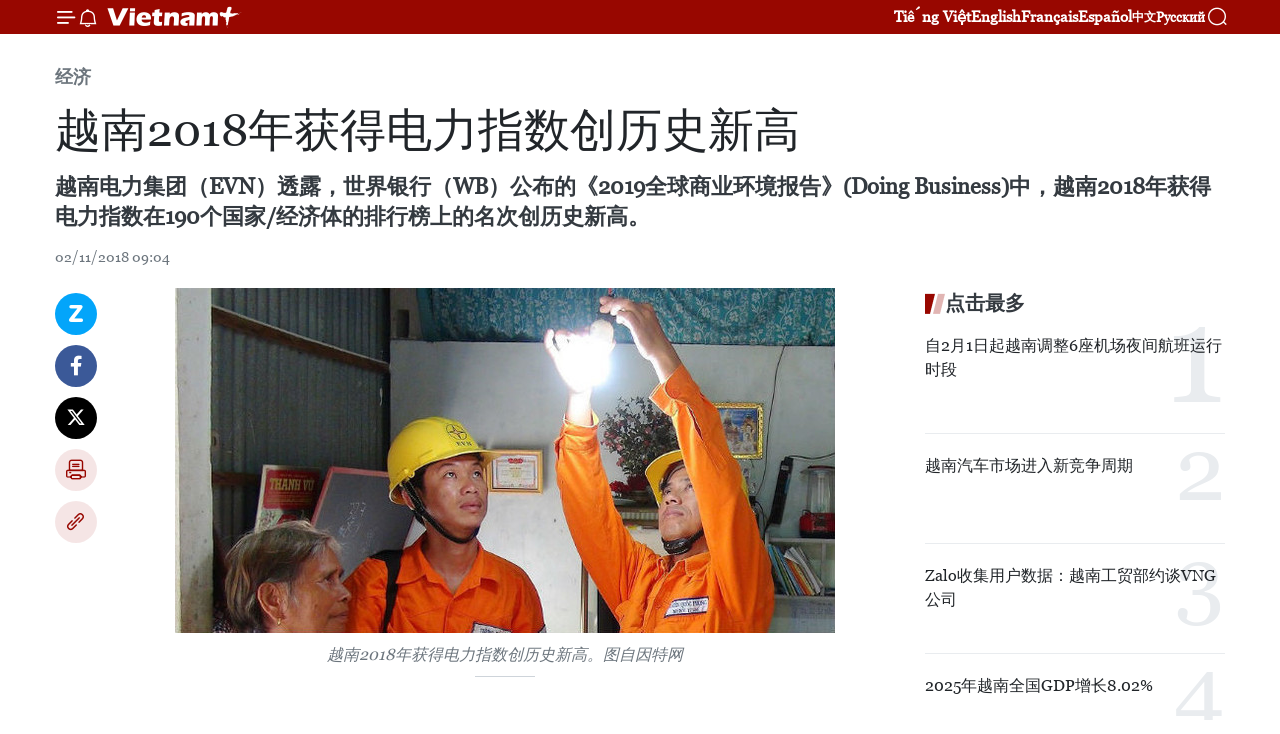

--- FILE ---
content_type: text/html;charset=utf-8
request_url: https://zh.vietnamplus.vn/article-post87917.vnp
body_size: 25232
content:
<!DOCTYPE html> <html lang="zh" class="cn"> <head> <title>越南2018年获得电力指数创历史新高 | Vietnam+ (VietnamPlus)</title> <meta name="description" content="越南电力集团（EVN）透露，世界银行（WB）公布的《2019全球商业环境报告》(Doing Business)中，越南2018年获得电力指数在190个国家/经济体的排行榜上的名次创历史新高。"/> <meta name="keywords" content="越南电力集团,EVN,世界银行,WB,全球商业环境报告,获得电力指数, "/> <meta name="news_keywords" content="越南电力集团,EVN,世界银行,WB,全球商业环境报告,获得电力指数, "/> <meta http-equiv="Content-Type" content="text/html; charset=utf-8" /> <meta http-equiv="X-UA-Compatible" content="IE=edge"/> <meta http-equiv="refresh" content="1800" /> <meta name="revisit-after" content="1 days" /> <meta name="viewport" content="width=device-width, initial-scale=1"> <meta http-equiv="content-language" content="vi" /> <meta name="format-detection" content="telephone=no"/> <meta name="format-detection" content="address=no"/> <meta name="apple-mobile-web-app-capable" content="yes"> <meta name="apple-mobile-web-app-status-bar-style" content="black"> <meta name="apple-mobile-web-app-title" content="Vietnam+ (VietnamPlus)"/> <meta name="referrer" content="no-referrer-when-downgrade"/> <link rel="shortcut icon" href="https://media.vietnamplus.vn/assets/web/styles/img/favicon.ico" type="image/x-icon" /> <link rel="preconnect" href="https://media.vietnamplus.vn"/> <link rel="dns-prefetch" href="https://media.vietnamplus.vn"/> <link rel="preconnect" href="//www.google-analytics.com" /> <link rel="preconnect" href="//www.googletagmanager.com" /> <link rel="preconnect" href="//stc.za.zaloapp.com" /> <link rel="preconnect" href="//fonts.googleapis.com" /> <link rel="preconnect" href="//pagead2.googlesyndication.com"/> <link rel="preconnect" href="//tpc.googlesyndication.com"/> <link rel="preconnect" href="//securepubads.g.doubleclick.net"/> <link rel="preconnect" href="//accounts.google.com"/> <link rel="preconnect" href="//adservice.google.com"/> <link rel="preconnect" href="//adservice.google.com.vn"/> <link rel="preconnect" href="//www.googletagservices.com"/> <link rel="preconnect" href="//partner.googleadservices.com"/> <link rel="preconnect" href="//tpc.googlesyndication.com"/> <link rel="preconnect" href="//za.zdn.vn"/> <link rel="preconnect" href="//sp.zalo.me"/> <link rel="preconnect" href="//connect.facebook.net"/> <link rel="preconnect" href="//www.facebook.com"/> <link rel="dns-prefetch" href="//www.google-analytics.com" /> <link rel="dns-prefetch" href="//www.googletagmanager.com" /> <link rel="dns-prefetch" href="//stc.za.zaloapp.com" /> <link rel="dns-prefetch" href="//fonts.googleapis.com" /> <link rel="dns-prefetch" href="//pagead2.googlesyndication.com"/> <link rel="dns-prefetch" href="//tpc.googlesyndication.com"/> <link rel="dns-prefetch" href="//securepubads.g.doubleclick.net"/> <link rel="dns-prefetch" href="//accounts.google.com"/> <link rel="dns-prefetch" href="//adservice.google.com"/> <link rel="dns-prefetch" href="//adservice.google.com.vn"/> <link rel="dns-prefetch" href="//www.googletagservices.com"/> <link rel="dns-prefetch" href="//partner.googleadservices.com"/> <link rel="dns-prefetch" href="//tpc.googlesyndication.com"/> <link rel="dns-prefetch" href="//za.zdn.vn"/> <link rel="dns-prefetch" href="//sp.zalo.me"/> <link rel="dns-prefetch" href="//connect.facebook.net"/> <link rel="dns-prefetch" href="//www.facebook.com"/> <link rel="dns-prefetch" href="//graph.facebook.com"/> <link rel="dns-prefetch" href="//static.xx.fbcdn.net"/> <link rel="dns-prefetch" href="//staticxx.facebook.com"/> <script> var cmsConfig = { domainDesktop: 'https://zh.vietnamplus.vn', domainMobile: 'https://zh.vietnamplus.vn', domainApi: 'https://zh-api.vietnamplus.vn', domainStatic: 'https://media.vietnamplus.vn', domainLog: 'https://zh-log.vietnamplus.vn', googleAnalytics: 'G\-6R6V6RSN83', siteId: 0, pageType: 1, objectId: 87917, adsZone: 367, allowAds: true, adsLazy: true, antiAdblock: true, }; if (window.location.protocol !== 'https:' && window.location.hostname.indexOf('vietnamplus.vn') !== -1) { window.location = 'https://' + window.location.hostname + window.location.pathname + window.location.hash; } var USER_AGENT=window.navigator&&(window.navigator.userAgent||window.navigator.vendor)||window.opera||"",IS_MOBILE=/Android|webOS|iPhone|iPod|BlackBerry|Windows Phone|IEMobile|Mobile Safari|Opera Mini/i.test(USER_AGENT),IS_REDIRECT=!1;function setCookie(e,o,i){var n=new Date,i=(n.setTime(n.getTime()+24*i*60*60*1e3),"expires="+n.toUTCString());document.cookie=e+"="+o+"; "+i+";path=/;"}function getCookie(e){var o=document.cookie.indexOf(e+"="),i=o+e.length+1;return!o&&e!==document.cookie.substring(0,e.length)||-1===o?null:(-1===(e=document.cookie.indexOf(";",i))&&(e=document.cookie.length),unescape(document.cookie.substring(i,e)))}IS_MOBILE&&getCookie("isDesktop")&&(setCookie("isDesktop",1,-1),window.location=window.location.pathname.replace(".amp", ".vnp")+window.location.search,IS_REDIRECT=!0); </script> <script> if(USER_AGENT && USER_AGENT.indexOf("facebot") <= 0 && USER_AGENT.indexOf("facebookexternalhit") <= 0) { var query = ''; var hash = ''; if (window.location.search) query = window.location.search; if (window.location.hash) hash = window.location.hash; var canonicalUrl = 'https://zh.vietnamplus.vn/article-post87917.vnp' + query + hash ; var curUrl = decodeURIComponent(window.location.href); if(!location.port && canonicalUrl.startsWith("http") && curUrl != canonicalUrl){ window.location.replace(canonicalUrl); } } </script> <meta property="fb:pages" content="120834779440" /> <meta property="fb:app_id" content="1960985707489919" /> <meta name="author" content="Vietnam+ (VietnamPlus)" /> <meta name="copyright" content="Copyright © 2026 by Vietnam+ (VietnamPlus)" /> <meta name="RATING" content="GENERAL" /> <meta name="GENERATOR" content="Vietnam+ (VietnamPlus)" /> <meta content="Vietnam+ (VietnamPlus)" itemprop="sourceOrganization" name="source"/> <meta content="news" itemprop="genre" name="medium"/> <meta name="robots" content="noarchive, max-image-preview:large, index, follow" /> <meta name="GOOGLEBOT" content="noarchive, max-image-preview:large, index, follow" /> <link rel="canonical" href="https://zh.vietnamplus.vn/article-post87917.vnp" /> <meta property="og:site_name" content="Vietnam+ (VietnamPlus)"/> <meta property="og:rich_attachment" content="true"/> <meta property="og:type" content="article"/> <meta property="og:url" content="https://zh.vietnamplus.vn/article-post87917.vnp"/> <meta property="og:image" content="https://mediazh.vietnamplus.vn/images/d64b6dba57756e92a2c312b3d69010b7090cc516ccabf2196fbe1403c093075cd6a5e423e0525a5d0680f032d1b57b4b476bac3d6450eaa994e3759243b0f1e1/dien.jpg.webp"/> <meta property="og:image:width" content="1200"/> <meta property="og:image:height" content="630"/> <meta property="og:title" content="越南2018年获得电力指数创历史新高"/> <meta property="og:description" content="越南电力集团（EVN）透露，世界银行（WB）公布的《2019全球商业环境报告》(Doing Business)中，越南2018年获得电力指数在190个国家/经济体的排行榜上的名次创历史新高。"/> <meta name="twitter:card" value="summary"/> <meta name="twitter:url" content="https://zh.vietnamplus.vn/article-post87917.vnp"/> <meta name="twitter:title" content="越南2018年获得电力指数创历史新高"/> <meta name="twitter:description" content="越南电力集团（EVN）透露，世界银行（WB）公布的《2019全球商业环境报告》(Doing Business)中，越南2018年获得电力指数在190个国家/经济体的排行榜上的名次创历史新高。"/> <meta name="twitter:image" content="https://mediazh.vietnamplus.vn/images/d64b6dba57756e92a2c312b3d69010b7090cc516ccabf2196fbe1403c093075cd6a5e423e0525a5d0680f032d1b57b4b476bac3d6450eaa994e3759243b0f1e1/dien.jpg.webp"/> <meta name="twitter:site" content="@Vietnam+ (VietnamPlus)"/> <meta name="twitter:creator" content="@Vietnam+ (VietnamPlus)"/> <meta property="article:publisher" content="https://www.facebook.com/VietnamPlus" /> <meta property="article:tag" content="越南电力集团,EVN,世界银行,WB,全球商业环境报告,获得电力指数, "/> <meta property="article:section" content="经济" /> <meta property="article:published_time" content="2018-11-02T16:04:00+0700"/> <meta property="article:modified_time" content="2018-11-02T16:15:39+0700"/> <script type="application/ld+json"> { "@context": "http://schema.org", "@type": "Organization", "name": "Vietnam+ (VietnamPlus)", "url": "https://zh.vietnamplus.vn", "logo": "https://media.vietnamplus.vn/assets/web/styles/img/logo.png", "foundingDate": "2008", "founders": [ { "@type": "Person", "name": "Thông tấn xã Việt Nam (TTXVN)" } ], "address": [ { "@type": "PostalAddress", "streetAddress": "Số 05 Lý Thường Kiệt - Hà Nội - Việt Nam", "addressLocality": "Hà Nội City", "addressRegion": "Northeast", "postalCode": "100000", "addressCountry": "VNM" } ], "contactPoint": [ { "@type": "ContactPoint", "telephone": "+84-243-941-1349", "contactType": "customer service" }, { "@type": "ContactPoint", "telephone": "+84-243-941-1348", "contactType": "customer service" } ], "sameAs": [ "https://www.facebook.com/VietnamPlus", "https://www.tiktok.com/@vietnamplus", "https://twitter.com/vietnamplus", "https://www.youtube.com/c/BaoVietnamPlus" ] } </script> <script type="application/ld+json"> { "@context" : "https://schema.org", "@type" : "WebSite", "name": "Vietnam+ (VietnamPlus)", "url": "https://zh.vietnamplus.vn", "alternateName" : "Báo điện tử VIETNAMPLUS, Cơ quan của Thông tấn xã Việt Nam (TTXVN)", "potentialAction": { "@type": "SearchAction", "target": { "@type": "EntryPoint", "urlTemplate": "https://zh.vietnamplus.vn/search/?q={search_term_string}" }, "query-input": "required name=search_term_string" } } </script> <script type="application/ld+json"> { "@context":"http://schema.org", "@type":"BreadcrumbList", "itemListElement":[ { "@type":"ListItem", "position":1, "item":{ "@id":"https://zh.vietnamplus.vn/business/", "name":"经济" } } ] } </script> <script type="application/ld+json"> { "@context": "http://schema.org", "@type": "NewsArticle", "mainEntityOfPage":{ "@type":"WebPage", "@id":"https://zh.vietnamplus.vn/article-post87917.vnp" }, "headline": "越南2018年获得电力指数创历史新高", "description": "越南电力集团（EVN）透露，世界银行（WB）公布的《2019全球商业环境报告》(Doing Business)中，越南2018年获得电力指数在190个国家/经济体的排行榜上的名次创历史新高。", "image": { "@type": "ImageObject", "url": "https://mediazh.vietnamplus.vn/images/d64b6dba57756e92a2c312b3d69010b7090cc516ccabf2196fbe1403c093075cd6a5e423e0525a5d0680f032d1b57b4b476bac3d6450eaa994e3759243b0f1e1/dien.jpg.webp", "width" : 1200, "height" : 675 }, "datePublished": "2018-11-02T16:04:00+0700", "dateModified": "2018-11-02T16:15:39+0700", "author": { "@type": "Person", "name": "" }, "publisher": { "@type": "Organization", "name": "Vietnam+ (VietnamPlus)", "logo": { "@type": "ImageObject", "url": "https://media.vietnamplus.vn/assets/web/styles/img/logo.png" } } } </script> <link rel="preload" href="https://media.vietnamplus.vn/assets/web/styles/css/main.min-1.0.15.css" as="style"> <link rel="preload" href="https://media.vietnamplus.vn/assets/web/js/main.min-1.0.33.js" as="script"> <link rel="preload" href="https://media.vietnamplus.vn/assets/web/js/detail.min-1.0.15.js" as="script"> <link rel="preload" href="https://common.mcms.one/assets/styles/css/vietnamplus-1.0.0.css" as="style"> <link rel="stylesheet" href="https://common.mcms.one/assets/styles/css/vietnamplus-1.0.0.css"> <link id="cms-style" rel="stylesheet" href="https://media.vietnamplus.vn/assets/web/styles/css/main.min-1.0.15.css"> <style>.infographic-page { overflow-x: hidden;
}</style> <script type="text/javascript"> var _metaOgUrl = 'https://zh.vietnamplus.vn/article-post87917.vnp'; var page_title = document.title; var tracked_url = window.location.pathname + window.location.search + window.location.hash; var cate_path = 'business'; if (cate_path.length > 0) { tracked_url = "/" + cate_path + tracked_url; } </script> <script async="" src="https://www.googletagmanager.com/gtag/js?id=G-6R6V6RSN83"></script> <script> window.dataLayer = window.dataLayer || []; function gtag(){dataLayer.push(arguments);} gtag('js', new Date()); gtag('config', 'G-6R6V6RSN83', {page_path: tracked_url}); </script> <script>window.dataLayer = window.dataLayer || [];dataLayer.push({'pageCategory': '/business'});</script> <script> window.dataLayer = window.dataLayer || []; dataLayer.push({ 'event': 'Pageview', 'articleId': '87917', 'articleTitle': '越南2018年获得电力指数创历史新高', 'articleCategory': '经济', 'articleAlowAds': true, 'articleType': 'detail', 'articleTags': '越南电力集团,EVN,世界银行,WB,全球商业环境报告,获得电力指数, ', 'articlePublishDate': '2018-11-02T16:04:00+0700', 'articleThumbnail': 'https://mediazh.vietnamplus.vn/images/d64b6dba57756e92a2c312b3d69010b7090cc516ccabf2196fbe1403c093075cd6a5e423e0525a5d0680f032d1b57b4b476bac3d6450eaa994e3759243b0f1e1/dien.jpg.webp', 'articleShortUrl': 'https://zh.vietnamplus.vn/article-post87917.vnp', 'articleFullUrl': 'https://zh.vietnamplus.vn/article-post87917.vnp', }); </script> <script type='text/javascript'> gtag('event', 'article_page',{ 'articleId': '87917', 'articleTitle': '越南2018年获得电力指数创历史新高', 'articleCategory': '经济', 'articleAlowAds': true, 'articleType': 'detail', 'articleTags': '越南电力集团,EVN,世界银行,WB,全球商业环境报告,获得电力指数, ', 'articlePublishDate': '2018-11-02T16:04:00+0700', 'articleThumbnail': 'https://mediazh.vietnamplus.vn/images/d64b6dba57756e92a2c312b3d69010b7090cc516ccabf2196fbe1403c093075cd6a5e423e0525a5d0680f032d1b57b4b476bac3d6450eaa994e3759243b0f1e1/dien.jpg.webp', 'articleShortUrl': 'https://zh.vietnamplus.vn/article-post87917.vnp', 'articleFullUrl': 'https://zh.vietnamplus.vn/article-post87917.vnp', }); </script> <script>(function(w,d,s,l,i){w[l]=w[l]||[];w[l].push({'gtm.start': new Date().getTime(),event:'gtm.js'});var f=d.getElementsByTagName(s)[0], j=d.createElement(s),dl=l!='dataLayer'?'&l='+l:'';j.async=true;j.src= 'https://www.googletagmanager.com/gtm.js?id='+i+dl;f.parentNode.insertBefore(j,f); })(window,document,'script','dataLayer','GTM-5WM58F3N');</script> <script type="text/javascript"> !function(){"use strict";function e(e){var t=!(arguments.length>1&&void 0!==arguments[1])||arguments[1],c=document.createElement("script");c.src=e,t?c.type="module":(c.async=!0,c.type="text/javascript",c.setAttribute("nomodule",""));var n=document.getElementsByTagName("script")[0];n.parentNode.insertBefore(c,n)}!function(t,c){!function(t,c,n){var a,o,r;n.accountId=c,null!==(a=t.marfeel)&&void 0!==a||(t.marfeel={}),null!==(o=(r=t.marfeel).cmd)&&void 0!==o||(r.cmd=[]),t.marfeel.config=n;var i="https://sdk.mrf.io/statics";e("".concat(i,"/marfeel-sdk.js?id=").concat(c),!0),e("".concat(i,"/marfeel-sdk.es5.js?id=").concat(c),!1)}(t,c,arguments.length>2&&void 0!==arguments[2]?arguments[2]:{})}(window,2272,{} )}(); </script> <script async src="https://sp.zalo.me/plugins/sdk.js"></script> </head> <body class="detail-page"> <div id="sdaWeb_SdaMasthead" class="rennab rennab-top" data-platform="1" data-position="Web_SdaMasthead"> </div> <header class=" site-header"> <div class="sticky"> <div class="container"> <i class="ic-menu"></i> <i class="ic-bell"></i> <div id="header-news" class="pick-news hidden" data-source="header-latest-news"></div> <a class="small-logo" href="/" title="Vietnam+ (VietnamPlus)">Vietnam+ (VietnamPlus)</a> <ul class="menu"> <li> <a href="https://www.vietnamplus.vn" title="Tiếng Việt" target="_blank">Tiếng Việt</a> </li> <li> <a href="https://en.vietnamplus.vn" title="English" target="_blank" rel="nofollow">English</a> </li> <li> <a href="https://fr.vietnamplus.vn" title="Français" target="_blank" rel="nofollow">Français</a> </li> <li> <a href="https://es.vietnamplus.vn" title="Español" target="_blank" rel="nofollow">Español</a> </li> <li> <a href="https://zh.vietnamplus.vn" title="中文" target="_blank" rel="nofollow">中文</a> </li> <li> <a href="https://ru.vietnamplus.vn" title="Русский" target="_blank" rel="nofollow">Русский</a> </li> </ul> <div class="search-wrapper"> <i class="ic-search"></i> <input type="text" class="search txtsearch" placeholder="关键词"> </div> </div> </div> </header> <div class="site-body"> <div id="sdaWeb_SdaBackground" class="rennab " data-platform="1" data-position="Web_SdaBackground"> </div> <div class="container"> <div class="breadcrumb breadcrumb-detail"> <h2 class="main"> <a href="https://zh.vietnamplus.vn/business/" title="经济" class="active">经济</a> </h2> </div> <div id="sdaWeb_SdaTop" class="rennab " data-platform="1" data-position="Web_SdaTop"> </div> <div class="article"> <h1 class="article__title cms-title "> 越南2018年获得电力指数创历史新高 </h1> <div class="article__sapo cms-desc"> 越南电力集团（EVN）透露，世界银行（WB）公布的《2019全球商业环境报告》(Doing Business)中，越南2018年获得电力指数在190个国家/经济体的排行榜上的名次创历史新高。 </div> <div id="sdaWeb_SdaArticleAfterSapo" class="rennab " data-platform="1" data-position="Web_SdaArticleAfterSapo"> </div> <div class="article__meta"> <time class="time" datetime="2018-11-02T16:04:00+0700" data-time="1541149440" data-friendly="false">2018年11月02日星期五 16:04</time> <meta class="cms-date" itemprop="datePublished" content="2018-11-02T16:04:00+0700"> </div> <div class="col"> <div class="main-col content-col"> <div class="article__body zce-content-body cms-body" itemprop="articleBody"> <div class="social-pin sticky article__social"> <a href="javascript:void(0);" class="zl zalo-share-button" title="Zalo" data-href="https://zh.vietnamplus.vn/article-post87917.vnp" data-oaid="4486284411240520426" data-layout="1" data-color="blue" data-customize="true">Zalo</a> <a href="javascript:void(0);" class="item fb" data-href="https://zh.vietnamplus.vn/article-post87917.vnp" data-rel="facebook" title="Facebook">Facebook</a> <a href="javascript:void(0);" class="item tw" data-href="https://zh.vietnamplus.vn/article-post87917.vnp" data-rel="twitter" title="Twitter">Twitter</a> <a href="javascript:void(0);" class="bookmark sendbookmark hidden" onclick="ME.sendBookmark(this, 87917);" data-id="87917" title="收藏">收藏</a> <a href="javascript:void(0);" class="print sendprint" title="Print" data-href="/print-87917.html">打印</a> <a href="javascript:void(0);" class="item link" data-href="https://zh.vietnamplus.vn/article-post87917.vnp" data-rel="copy" title="Copy link">Copy link</a> </div> <div class="ExternalClassA87DB0F11BA340D7B5281D1C6671F29A"> <div class="article-photo"> <a href="/Uploaded_ZH/sxtt/2018_11_02/dien.jpg" rel="nofollow" target="_blank"><img alt="越南2018年获得电力指数创历史新高 ảnh 1" src="[data-uri]" class="lazyload cms-photo" data-large-src="https://mediazh.vietnamplus.vn/images/0270f1f1e01d9af365452aa5421fef270b649c4c57af5bb6d1793239fcf5e1428f056514b8ac360c73c9778f63660fb8/dien.jpg" data-src="https://mediazh.vietnamplus.vn/images/96ffd5bee16f5c3e10e13684daa7101a434a2754c818c0053a9d8041822e6cf9149969ca0e6c37919a6e8495083b9e48/dien.jpg" title="越南2018年获得电力指数创历史新高 ảnh 1"></a><span>越南2018年获得电力指数创历史新高。图自因特网 <br></span> </div> <br> <br> 越通社河内 ——越南电力集团（EVN）透露，世界银行（WB）公布的《2019全球商业环境报告》(Doing &nbsp;Business)中，越南2018年获得电力指数在190个国家/经济体的排行榜上的名次创历史新高。 <br> <br> 据悉，越南2018年获得电力指数达87.97分，在190个国家/经济体排行榜上排名第27位，较2017年提升37位。 <br> <br> 越南不断改革创新，多措并举并成功提升获得电力指数。越南获得电力指数连续第五年上升，从2013年的第156位提升至2018年的第27位，成为地区内获得电力指数上升最快的经济体。今年，越南超过菲律宾，在东盟中排名第四。 <br> <br> 《2019全球商业环境报告》根据申请供电办理程序、办理时间、费用、电价透明度等指标来评价各国/经济体的获得电力指数。越南电力集团透露，越南申请供电办理程序、办理时间指数在东盟排名第二。 <br> <br> 在《跨太平洋伙伴关系全面进展协定》（CPTPP）成员国中，越南是获得电力指数最高的4个国家之一。（越通社-VNA）
</div> <div class="article__source"> <div class="source"> <span class="name">越通社</span> </div> </div> <div id="sdaWeb_SdaArticleAfterBody" class="rennab " data-platform="1" data-position="Web_SdaArticleAfterBody"> </div> </div> <div class="article__tag"> <a class="active" href="https://zh.vietnamplus.vn/tag/越南电力集团-tag11122.vnp" title="越南电力集团">#越南电力集团</a> <a class="active" href="https://zh.vietnamplus.vn/tag/evn-tag30747.vnp" title="EVN">#EVN</a> <a class="" href="https://zh.vietnamplus.vn/tag/世界银行-tag5940.vnp" title="世界银行">#世界银行</a> <a class="" href="https://zh.vietnamplus.vn/tag.vnp?q=WB" title="WB">#WB</a> <a class="" href="https://zh.vietnamplus.vn/tag.vnp?q=全球商业环境报告" title="全球商业环境报告">#全球商业环境报告</a> <a class="" href="https://zh.vietnamplus.vn/tag.vnp?q=获得电力指数" title="获得电力指数">#获得电力指数</a> </div> <div id="sdaWeb_SdaArticleAfterTag" class="rennab " data-platform="1" data-position="Web_SdaArticleAfterTag"> </div> <div class="wrap-social"> <div class="social-pin article__social"> <a href="javascript:void(0);" class="zl zalo-share-button" title="Zalo" data-href="https://zh.vietnamplus.vn/article-post87917.vnp" data-oaid="4486284411240520426" data-layout="1" data-color="blue" data-customize="true">Zalo</a> <a href="javascript:void(0);" class="item fb" data-href="https://zh.vietnamplus.vn/article-post87917.vnp" data-rel="facebook" title="Facebook">Facebook</a> <a href="javascript:void(0);" class="item tw" data-href="https://zh.vietnamplus.vn/article-post87917.vnp" data-rel="twitter" title="Twitter">Twitter</a> <a href="javascript:void(0);" class="bookmark sendbookmark hidden" onclick="ME.sendBookmark(this, 87917);" data-id="87917" title="收藏">收藏</a> <a href="javascript:void(0);" class="print sendprint" title="Print" data-href="/print-87917.html">打印</a> <a href="javascript:void(0);" class="item link" data-href="https://zh.vietnamplus.vn/article-post87917.vnp" data-rel="copy" title="Copy link">Copy link</a> </div> <a href="https://news.google.com/publications/CAAqBwgKMN-18wowlLWFAw?hl=vi&gl=VN&ceid=VN%3Avi" class="google-news" target="_blank" title="Google News">关注 VietnamPlus</a> </div> <div id="sdaWeb_SdaArticleAfterBody1" class="rennab " data-platform="1" data-position="Web_SdaArticleAfterBody1"> </div> <div id="sdaWeb_SdaArticleAfterBody2" class="rennab " data-platform="1" data-position="Web_SdaArticleAfterBody2"> </div> <div class="box-related-news"> <h3 class="box-heading"> <span class="title">相关新闻</span> </h3> <div class="box-content" data-source="related-news"> <article class="story"> <figure class="story__thumb"> <a class="cms-link" href="https://zh.vietnamplus.vn/article-post87477.vnp" title="2018年安沛省-西北地区工业和手工艺品展销会在安沛省举行"> <img class="lazyload" src="[data-uri]" data-src="https://mediazh.vietnamplus.vn/images/6a207130380a6995adc232b70938d3a770a7839271abd93139f21bb73e1d8a97e09925056bd25e39f0ae80590911dc6e9a1418355a2b3f7bdbb6d4468e12f5c7/hc1.jpg.webp" data-srcset="https://mediazh.vietnamplus.vn/images/6a207130380a6995adc232b70938d3a770a7839271abd93139f21bb73e1d8a97e09925056bd25e39f0ae80590911dc6e9a1418355a2b3f7bdbb6d4468e12f5c7/hc1.jpg.webp 1x, https://mediazh.vietnamplus.vn/images/c0b508db472e6bb0e68a748ea188e06870a7839271abd93139f21bb73e1d8a97e09925056bd25e39f0ae80590911dc6e9a1418355a2b3f7bdbb6d4468e12f5c7/hc1.jpg.webp 2x" alt="2018年安沛省-西北地区工业和手工艺品展销会在安沛省举行"> <noscript><img src="https://mediazh.vietnamplus.vn/images/6a207130380a6995adc232b70938d3a770a7839271abd93139f21bb73e1d8a97e09925056bd25e39f0ae80590911dc6e9a1418355a2b3f7bdbb6d4468e12f5c7/hc1.jpg.webp" srcset="https://mediazh.vietnamplus.vn/images/6a207130380a6995adc232b70938d3a770a7839271abd93139f21bb73e1d8a97e09925056bd25e39f0ae80590911dc6e9a1418355a2b3f7bdbb6d4468e12f5c7/hc1.jpg.webp 1x, https://mediazh.vietnamplus.vn/images/c0b508db472e6bb0e68a748ea188e06870a7839271abd93139f21bb73e1d8a97e09925056bd25e39f0ae80590911dc6e9a1418355a2b3f7bdbb6d4468e12f5c7/hc1.jpg.webp 2x" alt="2018年安沛省-西北地区工业和手工艺品展销会在安沛省举行" class="image-fallback"></noscript> </a> </figure> <h2 class="story__heading" data-tracking="87477"> <a class=" cms-link" href="https://zh.vietnamplus.vn/article-post87477.vnp" title="2018年安沛省-西北地区工业和手工艺品展销会在安沛省举行"> 2018年安沛省-西北地区工业和手工艺品展销会在安沛省举行 </a> </h2> <time class="time" datetime="2018-10-23T15:10:00+0700" data-time="1540282200"> 23/10/2018 15:10 </time> <div class="story__summary story__shorten"> 安沛省人民委员会同工贸部贸易促进局和安沛省工贸局10月22日晚在安沛省义路市联合举行2018年安沛省--西北地区工业和手工艺品展销会。这是2018年越南国家工业促进计划的活动之一，吸引各省市工贸厅和安沛省内外许多企业的200余名代表参加。 </div> </article> <article class="story"> <figure class="story__thumb"> <a class="cms-link" href="https://zh.vietnamplus.vn/article-post87488.vnp" title="2018年越南国际工业展览会正式开幕"> <img class="lazyload" src="[data-uri]" data-src="https://mediazh.vietnamplus.vn/images/6a207130380a6995adc232b70938d3a770a7839271abd93139f21bb73e1d8a9701f543c2a5dfa8046423853570eeaa71b8c79c44ff9beee0c730b91c604311e7/2310cong_nghiep.jpg.webp" data-srcset="https://mediazh.vietnamplus.vn/images/6a207130380a6995adc232b70938d3a770a7839271abd93139f21bb73e1d8a9701f543c2a5dfa8046423853570eeaa71b8c79c44ff9beee0c730b91c604311e7/2310cong_nghiep.jpg.webp 1x, https://mediazh.vietnamplus.vn/images/c0b508db472e6bb0e68a748ea188e06870a7839271abd93139f21bb73e1d8a9701f543c2a5dfa8046423853570eeaa71b8c79c44ff9beee0c730b91c604311e7/2310cong_nghiep.jpg.webp 2x" alt="2018年越南国际工业展览会正式开幕"> <noscript><img src="https://mediazh.vietnamplus.vn/images/6a207130380a6995adc232b70938d3a770a7839271abd93139f21bb73e1d8a9701f543c2a5dfa8046423853570eeaa71b8c79c44ff9beee0c730b91c604311e7/2310cong_nghiep.jpg.webp" srcset="https://mediazh.vietnamplus.vn/images/6a207130380a6995adc232b70938d3a770a7839271abd93139f21bb73e1d8a9701f543c2a5dfa8046423853570eeaa71b8c79c44ff9beee0c730b91c604311e7/2310cong_nghiep.jpg.webp 1x, https://mediazh.vietnamplus.vn/images/c0b508db472e6bb0e68a748ea188e06870a7839271abd93139f21bb73e1d8a9701f543c2a5dfa8046423853570eeaa71b8c79c44ff9beee0c730b91c604311e7/2310cong_nghiep.jpg.webp 2x" alt="2018年越南国际工业展览会正式开幕" class="image-fallback"></noscript> </a> </figure> <h2 class="story__heading" data-tracking="87488"> <a class=" cms-link" href="https://zh.vietnamplus.vn/article-post87488.vnp" title="2018年越南国际工业展览会正式开幕"> 2018年越南国际工业展览会正式开幕 </a> </h2> <time class="time" datetime="2018-10-23T16:43:00+0700" data-time="1540287780"> 23/10/2018 16:43 </time> <div class="story__summary story__shorten"> 2018年越南国际工业展览会（简称VIIF 2018）10月23日在河内正式开幕。这是国内外企业和生产商介绍产品，寻求经营合作商机的良好机会。 </div> </article> <article class="story"> <figure class="story__thumb"> <a class="cms-link" href="https://zh.vietnamplus.vn/article-post87522.vnp" title="日本帮助越南提高国产化率"> <img class="lazyload" src="[data-uri]" data-src="https://mediazh.vietnamplus.vn/images/6a207130380a6995adc232b70938d3a770a7839271abd93139f21bb73e1d8a97e7c6a793f3b91f631c1c24f2c79733377d07d43ff09f4ed297112e3913c0aad2ffde09edae4412d860da00673a8d344a/toyota1487663167818_WEMX.jpg.webp" data-srcset="https://mediazh.vietnamplus.vn/images/6a207130380a6995adc232b70938d3a770a7839271abd93139f21bb73e1d8a97e7c6a793f3b91f631c1c24f2c79733377d07d43ff09f4ed297112e3913c0aad2ffde09edae4412d860da00673a8d344a/toyota1487663167818_WEMX.jpg.webp 1x, https://mediazh.vietnamplus.vn/images/c0b508db472e6bb0e68a748ea188e06870a7839271abd93139f21bb73e1d8a97e7c6a793f3b91f631c1c24f2c79733377d07d43ff09f4ed297112e3913c0aad2ffde09edae4412d860da00673a8d344a/toyota1487663167818_WEMX.jpg.webp 2x" alt="日本帮助越南提高国产化率"> <noscript><img src="https://mediazh.vietnamplus.vn/images/6a207130380a6995adc232b70938d3a770a7839271abd93139f21bb73e1d8a97e7c6a793f3b91f631c1c24f2c79733377d07d43ff09f4ed297112e3913c0aad2ffde09edae4412d860da00673a8d344a/toyota1487663167818_WEMX.jpg.webp" srcset="https://mediazh.vietnamplus.vn/images/6a207130380a6995adc232b70938d3a770a7839271abd93139f21bb73e1d8a97e7c6a793f3b91f631c1c24f2c79733377d07d43ff09f4ed297112e3913c0aad2ffde09edae4412d860da00673a8d344a/toyota1487663167818_WEMX.jpg.webp 1x, https://mediazh.vietnamplus.vn/images/c0b508db472e6bb0e68a748ea188e06870a7839271abd93139f21bb73e1d8a97e7c6a793f3b91f631c1c24f2c79733377d07d43ff09f4ed297112e3913c0aad2ffde09edae4412d860da00673a8d344a/toyota1487663167818_WEMX.jpg.webp 2x" alt="日本帮助越南提高国产化率" class="image-fallback"></noscript> </a> </figure> <h2 class="story__heading" data-tracking="87522"> <a class=" cms-link" href="https://zh.vietnamplus.vn/article-post87522.vnp" title="日本帮助越南提高国产化率"> 日本帮助越南提高国产化率 </a> </h2> <time class="time" datetime="2018-10-24T11:03:00+0700" data-time="1540353780"> 24/10/2018 11:03 </time> <div class="story__summary story__shorten"> 日本贸易振兴机构（Jetro）高级研究员Idei Ippei指出，日本贸易振兴机构2017年考察结果显示，越南国产化率为33.2%，远远低于中国、泰国等地区内多国。 </div> </article> <article class="story"> <figure class="story__thumb"> <a class="cms-link" href="https://zh.vietnamplus.vn/article-post87596.vnp" title="2018年越南国际建材展开幕 逾300家企业参展"> <img class="lazyload" src="[data-uri]" data-src="https://mediazh.vietnamplus.vn/images/6a207130380a6995adc232b70938d3a770a7839271abd93139f21bb73e1d8a97b3bd087ad5f87b539390aefc6f38ace25ab87a33a8de8bce14eafd6c40279fa1/115534_img0328.jpg.webp" data-srcset="https://mediazh.vietnamplus.vn/images/6a207130380a6995adc232b70938d3a770a7839271abd93139f21bb73e1d8a97b3bd087ad5f87b539390aefc6f38ace25ab87a33a8de8bce14eafd6c40279fa1/115534_img0328.jpg.webp 1x, https://mediazh.vietnamplus.vn/images/c0b508db472e6bb0e68a748ea188e06870a7839271abd93139f21bb73e1d8a97b3bd087ad5f87b539390aefc6f38ace25ab87a33a8de8bce14eafd6c40279fa1/115534_img0328.jpg.webp 2x" alt="2018年越南国际建材展开幕 逾300家企业参展"> <noscript><img src="https://mediazh.vietnamplus.vn/images/6a207130380a6995adc232b70938d3a770a7839271abd93139f21bb73e1d8a97b3bd087ad5f87b539390aefc6f38ace25ab87a33a8de8bce14eafd6c40279fa1/115534_img0328.jpg.webp" srcset="https://mediazh.vietnamplus.vn/images/6a207130380a6995adc232b70938d3a770a7839271abd93139f21bb73e1d8a97b3bd087ad5f87b539390aefc6f38ace25ab87a33a8de8bce14eafd6c40279fa1/115534_img0328.jpg.webp 1x, https://mediazh.vietnamplus.vn/images/c0b508db472e6bb0e68a748ea188e06870a7839271abd93139f21bb73e1d8a97b3bd087ad5f87b539390aefc6f38ace25ab87a33a8de8bce14eafd6c40279fa1/115534_img0328.jpg.webp 2x" alt="2018年越南国际建材展开幕 逾300家企业参展" class="image-fallback"></noscript> </a> </figure> <h2 class="story__heading" data-tracking="87596"> <a class=" cms-link" href="https://zh.vietnamplus.vn/article-post87596.vnp" title="2018年越南国际建材展开幕 逾300家企业参展"> 2018年越南国际建材展开幕 逾300家企业参展 </a> </h2> <time class="time" datetime="2018-10-25T16:57:00+0700" data-time="1540461420"> 25/10/2018 16:57 </time> <div class="story__summary story__shorten"> 越南建设部信息中心同越南国际建材展公司于10月24日在胡志明市富寿体育馆举行题为“建设、住房、建筑和室内外装饰”的2018年越南国际建材展（Vietbuild 2018）开幕式，展会共设1500个展位。 </div> </article> <article class="story"> <figure class="story__thumb"> <a class="cms-link" href="https://zh.vietnamplus.vn/article-post87742.vnp" title="东盟加强合作 共享资源 确保能源安全"> <img class="lazyload" src="[data-uri]" data-src="https://mediazh.vietnamplus.vn/images/6a207130380a6995adc232b70938d3a770a7839271abd93139f21bb73e1d8a970d57f298d944c2145fb2ff0ac75f77f62d302f3badb89b4c9258fd706de4b1c8/2910ASEAN.jpg.webp" data-srcset="https://mediazh.vietnamplus.vn/images/6a207130380a6995adc232b70938d3a770a7839271abd93139f21bb73e1d8a970d57f298d944c2145fb2ff0ac75f77f62d302f3badb89b4c9258fd706de4b1c8/2910ASEAN.jpg.webp 1x, https://mediazh.vietnamplus.vn/images/c0b508db472e6bb0e68a748ea188e06870a7839271abd93139f21bb73e1d8a970d57f298d944c2145fb2ff0ac75f77f62d302f3badb89b4c9258fd706de4b1c8/2910ASEAN.jpg.webp 2x" alt="东盟加强合作 共享资源 确保能源安全"> <noscript><img src="https://mediazh.vietnamplus.vn/images/6a207130380a6995adc232b70938d3a770a7839271abd93139f21bb73e1d8a970d57f298d944c2145fb2ff0ac75f77f62d302f3badb89b4c9258fd706de4b1c8/2910ASEAN.jpg.webp" srcset="https://mediazh.vietnamplus.vn/images/6a207130380a6995adc232b70938d3a770a7839271abd93139f21bb73e1d8a970d57f298d944c2145fb2ff0ac75f77f62d302f3badb89b4c9258fd706de4b1c8/2910ASEAN.jpg.webp 1x, https://mediazh.vietnamplus.vn/images/c0b508db472e6bb0e68a748ea188e06870a7839271abd93139f21bb73e1d8a970d57f298d944c2145fb2ff0ac75f77f62d302f3badb89b4c9258fd706de4b1c8/2910ASEAN.jpg.webp 2x" alt="东盟加强合作 共享资源 确保能源安全" class="image-fallback"></noscript> </a> </figure> <h2 class="story__heading" data-tracking="87742"> <a class=" cms-link" href="https://zh.vietnamplus.vn/article-post87742.vnp" title="东盟加强合作 共享资源 确保能源安全"> 东盟加强合作 共享资源 确保能源安全 </a> </h2> <time class="time" datetime="2018-10-29T17:05:00+0700" data-time="1540807500"> 29/10/2018 17:05 </time> <div class="story__summary story__shorten"> 第36届东盟能源部长会议及相关会议从10月28日至29日在新加坡举行。会议上各位部长和副部长承诺，东盟各国将加强合作，共享资源，通过扩大电网连接努力确保能源安全和发展可再生能源。 </div> </article> <article class="story"> <figure class="story__thumb"> <a class="cms-link" href="https://zh.vietnamplus.vn/article-post87841.vnp" title="越南政府总理阮春福会见日本兵库县知事井户敏三"> <img class="lazyload" src="[data-uri]" data-src="https://mediazh.vietnamplus.vn/images/[base64]/vna_potal_thu_tuong_nguyen_xuan_phuc_tiep_thong_doc_tinh_hyogo_nhat_ban_202017629_556616.jpg.webp" data-srcset="https://mediazh.vietnamplus.vn/images/[base64]/vna_potal_thu_tuong_nguyen_xuan_phuc_tiep_thong_doc_tinh_hyogo_nhat_ban_202017629_556616.jpg.webp 1x, https://mediazh.vietnamplus.vn/images/[base64]/vna_potal_thu_tuong_nguyen_xuan_phuc_tiep_thong_doc_tinh_hyogo_nhat_ban_202017629_556616.jpg.webp 2x" alt="越南政府总理阮春福会见日本兵库县知事井户敏三"> <noscript><img src="https://mediazh.vietnamplus.vn/images/[base64]/vna_potal_thu_tuong_nguyen_xuan_phuc_tiep_thong_doc_tinh_hyogo_nhat_ban_202017629_556616.jpg.webp" srcset="https://mediazh.vietnamplus.vn/images/[base64]/vna_potal_thu_tuong_nguyen_xuan_phuc_tiep_thong_doc_tinh_hyogo_nhat_ban_202017629_556616.jpg.webp 1x, https://mediazh.vietnamplus.vn/images/[base64]/vna_potal_thu_tuong_nguyen_xuan_phuc_tiep_thong_doc_tinh_hyogo_nhat_ban_202017629_556616.jpg.webp 2x" alt="越南政府总理阮春福会见日本兵库县知事井户敏三" class="image-fallback"></noscript> </a> </figure> <h2 class="story__heading" data-tracking="87841"> <a class=" cms-link" href="https://zh.vietnamplus.vn/article-post87841.vnp" title="越南政府总理阮春福会见日本兵库县知事井户敏三"> 越南政府总理阮春福会见日本兵库县知事井户敏三 </a> </h2> <time class="time" datetime="2018-10-31T20:59:00+0700" data-time="1540994340"> 31/10/2018 20:59 </time> <div class="story__summary story__shorten"> 10月31日下午在河内，越南政府总理阮春福会见由日本兵库县知事井户敏三（Toshizo Ido）为首，正在对越南进行工作访问的日本兵库县领导代表团。 </div> </article> <article class="story"> <figure class="story__thumb"> <a class="cms-link" href="https://zh.vietnamplus.vn/article-post87876.vnp" title="加强日本兵库县与越南河南省的合作"> <img class="lazyload" src="[data-uri]" data-src="https://mediazh.vietnamplus.vn/images/[base64]/vna_potal_tang_cuong_hop_tac_giua_tinh_hyogo_nhat_ban_va_ha_nam_142609228_5577601.jpg.webp" data-srcset="https://mediazh.vietnamplus.vn/images/[base64]/vna_potal_tang_cuong_hop_tac_giua_tinh_hyogo_nhat_ban_va_ha_nam_142609228_5577601.jpg.webp 1x, https://mediazh.vietnamplus.vn/images/[base64]/vna_potal_tang_cuong_hop_tac_giua_tinh_hyogo_nhat_ban_va_ha_nam_142609228_5577601.jpg.webp 2x" alt="加强日本兵库县与越南河南省的合作"> <noscript><img src="https://mediazh.vietnamplus.vn/images/[base64]/vna_potal_tang_cuong_hop_tac_giua_tinh_hyogo_nhat_ban_va_ha_nam_142609228_5577601.jpg.webp" srcset="https://mediazh.vietnamplus.vn/images/[base64]/vna_potal_tang_cuong_hop_tac_giua_tinh_hyogo_nhat_ban_va_ha_nam_142609228_5577601.jpg.webp 1x, https://mediazh.vietnamplus.vn/images/[base64]/vna_potal_tang_cuong_hop_tac_giua_tinh_hyogo_nhat_ban_va_ha_nam_142609228_5577601.jpg.webp 2x" alt="加强日本兵库县与越南河南省的合作" class="image-fallback"></noscript> </a> </figure> <h2 class="story__heading" data-tracking="87876"> <a class=" cms-link" href="https://zh.vietnamplus.vn/article-post87876.vnp" title="加强日本兵库县与越南河南省的合作"> 加强日本兵库县与越南河南省的合作 </a> </h2> <time class="time" datetime="2018-11-01T15:33:00+0700" data-time="1541061180"> 01/11/2018 15:33 </time> <div class="story__summary story__shorten"> 由日本兵库县知事井户敏三（Toshizo Ido）为首的日本兵库县领导代表团11月1日对河南省进行工作访问。 </div> </article> <article class="story"> <figure class="story__thumb"> <a class="cms-link" href="https://zh.vietnamplus.vn/article-post87886.vnp" title="越南大力吸引对可再生能源领域的投资资金"> <img class="lazyload" src="[data-uri]" data-src="https://mediazh.vietnamplus.vn/images/6a207130380a6995adc232b70938d3a770a7839271abd93139f21bb73e1d8a971d06f37647d185675273de73c6f5ebdf9d7c4666770c5ae320ab3bd9be19ba01/dien_gio_1_1.jpg.webp" data-srcset="https://mediazh.vietnamplus.vn/images/6a207130380a6995adc232b70938d3a770a7839271abd93139f21bb73e1d8a971d06f37647d185675273de73c6f5ebdf9d7c4666770c5ae320ab3bd9be19ba01/dien_gio_1_1.jpg.webp 1x, https://mediazh.vietnamplus.vn/images/c0b508db472e6bb0e68a748ea188e06870a7839271abd93139f21bb73e1d8a971d06f37647d185675273de73c6f5ebdf9d7c4666770c5ae320ab3bd9be19ba01/dien_gio_1_1.jpg.webp 2x" alt="越南大力吸引对可再生能源领域的投资资金"> <noscript><img src="https://mediazh.vietnamplus.vn/images/6a207130380a6995adc232b70938d3a770a7839271abd93139f21bb73e1d8a971d06f37647d185675273de73c6f5ebdf9d7c4666770c5ae320ab3bd9be19ba01/dien_gio_1_1.jpg.webp" srcset="https://mediazh.vietnamplus.vn/images/6a207130380a6995adc232b70938d3a770a7839271abd93139f21bb73e1d8a971d06f37647d185675273de73c6f5ebdf9d7c4666770c5ae320ab3bd9be19ba01/dien_gio_1_1.jpg.webp 1x, https://mediazh.vietnamplus.vn/images/c0b508db472e6bb0e68a748ea188e06870a7839271abd93139f21bb73e1d8a971d06f37647d185675273de73c6f5ebdf9d7c4666770c5ae320ab3bd9be19ba01/dien_gio_1_1.jpg.webp 2x" alt="越南大力吸引对可再生能源领域的投资资金" class="image-fallback"></noscript> </a> </figure> <h2 class="story__heading" data-tracking="87886"> <a class=" cms-link" href="https://zh.vietnamplus.vn/article-post87886.vnp" title="越南大力吸引对可再生能源领域的投资资金"> 越南大力吸引对可再生能源领域的投资资金 </a> </h2> <time class="time" datetime="2018-11-01T16:49:00+0700" data-time="1541065740"> 01/11/2018 16:49 </time> <div class="story__summary story__shorten"> 在水利资源已几乎被充分开发，化石能源日益枯竭等的背景下，发展风能、太阳能等可再生能源就是必经之路。越南很多地方已采取有力措施来加大对可再生能源的投资力度，但目前仍然缺乏一个具体的长期政策。 </div> </article> </div> </div> <div id="sdaWeb_SdaArticleAfterRelated" class="rennab " data-platform="1" data-position="Web_SdaArticleAfterRelated"> </div> <div class="timeline secondary"> <h3 class="box-heading"> <a href="https://zh.vietnamplus.vn/business/" title="经济" class="title"> 更多 </a> </h3> <div class="box-content content-list" data-source="recommendation-367"> <article class="story" data-id="255700"> <figure class="story__thumb"> <a class="cms-link" href="https://zh.vietnamplus.vn/article-post255700.vnp" title="越南着力推动国际合作，保障核安全与核安保"> <img class="lazyload" src="[data-uri]" data-src="https://mediazh.vietnamplus.vn/images/0bb30c1d9e39d3ea5537726c1792578abd99d4dabfb7b2733652232d15fc90b7924fc99baa4e1f460d7112139eadaf6b3ea185183636f1a0dc2651c583fd02bc9faa16bb6ecff098b3e5ecf38207767f/a2-7206-2789-1756184565608440119342.jpg.webp" data-srcset="https://mediazh.vietnamplus.vn/images/0bb30c1d9e39d3ea5537726c1792578abd99d4dabfb7b2733652232d15fc90b7924fc99baa4e1f460d7112139eadaf6b3ea185183636f1a0dc2651c583fd02bc9faa16bb6ecff098b3e5ecf38207767f/a2-7206-2789-1756184565608440119342.jpg.webp 1x, https://mediazh.vietnamplus.vn/images/218ed92fadd1b92ba492abdac80757e9bd99d4dabfb7b2733652232d15fc90b7924fc99baa4e1f460d7112139eadaf6b3ea185183636f1a0dc2651c583fd02bc9faa16bb6ecff098b3e5ecf38207767f/a2-7206-2789-1756184565608440119342.jpg.webp 2x" alt="附图。图自政府报"> <noscript><img src="https://mediazh.vietnamplus.vn/images/0bb30c1d9e39d3ea5537726c1792578abd99d4dabfb7b2733652232d15fc90b7924fc99baa4e1f460d7112139eadaf6b3ea185183636f1a0dc2651c583fd02bc9faa16bb6ecff098b3e5ecf38207767f/a2-7206-2789-1756184565608440119342.jpg.webp" srcset="https://mediazh.vietnamplus.vn/images/0bb30c1d9e39d3ea5537726c1792578abd99d4dabfb7b2733652232d15fc90b7924fc99baa4e1f460d7112139eadaf6b3ea185183636f1a0dc2651c583fd02bc9faa16bb6ecff098b3e5ecf38207767f/a2-7206-2789-1756184565608440119342.jpg.webp 1x, https://mediazh.vietnamplus.vn/images/218ed92fadd1b92ba492abdac80757e9bd99d4dabfb7b2733652232d15fc90b7924fc99baa4e1f460d7112139eadaf6b3ea185183636f1a0dc2651c583fd02bc9faa16bb6ecff098b3e5ecf38207767f/a2-7206-2789-1756184565608440119342.jpg.webp 2x" alt="附图。图自政府报" class="image-fallback"></noscript> </a> </figure> <h2 class="story__heading" data-tracking="255700"> <a class=" cms-link" href="https://zh.vietnamplus.vn/article-post255700.vnp" title="越南着力推动国际合作，保障核安全与核安保"> 越南着力推动国际合作，保障核安全与核安保 </a> </h2> <time class="time" datetime="2026-01-26T16:52:50+0700" data-time="1769421170"> 26/01/2026 16:52 </time> <div class="story__summary story__shorten"> <p>在越南重新启动核电发展计划的背景下，完善法律框架、提升专业能力以及加强监管机构管理和监督效能具有十分重要意义。近年来，越南科学技术部辐射与核安全局积极推动国际合作，着力保障核安全与核安保。</p> </div> </article> <article class="story" data-id="255696"> <figure class="story__thumb"> <a class="cms-link" href="https://zh.vietnamplus.vn/article-post255696.vnp" title="第79号决议：国有经济发挥引领作用，激发民营经济发展活力"> <img class="lazyload" src="[data-uri]" data-src="https://mediazh.vietnamplus.vn/images/d83bd8c5368379e84bce09a98ab281bb97bfa6de5068ef7d5937a9f4b7fa93938d05402d9d1698d2393f6eb6afc98e55809855691508213818d461d698ef1937/kinh-te-130125.jpg.webp" data-srcset="https://mediazh.vietnamplus.vn/images/d83bd8c5368379e84bce09a98ab281bb97bfa6de5068ef7d5937a9f4b7fa93938d05402d9d1698d2393f6eb6afc98e55809855691508213818d461d698ef1937/kinh-te-130125.jpg.webp 1x, https://mediazh.vietnamplus.vn/images/85d37beb5617be346610fab4413edcca97bfa6de5068ef7d5937a9f4b7fa93938d05402d9d1698d2393f6eb6afc98e55809855691508213818d461d698ef1937/kinh-te-130125.jpg.webp 2x" alt="巴地头顿省盖梅-市威（Cái Mép - Thị Vải）深水港是越南东南部地区吸引外商直接投资的重要基础设施。图自越通社"> <noscript><img src="https://mediazh.vietnamplus.vn/images/d83bd8c5368379e84bce09a98ab281bb97bfa6de5068ef7d5937a9f4b7fa93938d05402d9d1698d2393f6eb6afc98e55809855691508213818d461d698ef1937/kinh-te-130125.jpg.webp" srcset="https://mediazh.vietnamplus.vn/images/d83bd8c5368379e84bce09a98ab281bb97bfa6de5068ef7d5937a9f4b7fa93938d05402d9d1698d2393f6eb6afc98e55809855691508213818d461d698ef1937/kinh-te-130125.jpg.webp 1x, https://mediazh.vietnamplus.vn/images/85d37beb5617be346610fab4413edcca97bfa6de5068ef7d5937a9f4b7fa93938d05402d9d1698d2393f6eb6afc98e55809855691508213818d461d698ef1937/kinh-te-130125.jpg.webp 2x" alt="巴地头顿省盖梅-市威（Cái Mép - Thị Vải）深水港是越南东南部地区吸引外商直接投资的重要基础设施。图自越通社" class="image-fallback"></noscript> </a> </figure> <h2 class="story__heading" data-tracking="255696"> <a class=" cms-link" href="https://zh.vietnamplus.vn/article-post255696.vnp" title="第79号决议：国有经济发挥引领作用，激发民营经济发展活力"> 第79号决议：国有经济发挥引领作用，激发民营经济发展活力 </a> </h2> <time class="time" datetime="2026-01-26T16:38:35+0700" data-time="1769420315"> 26/01/2026 16:38 </time> <div class="story__summary story__shorten"> <p>越共中央政治局关于发展国有经济的第79-NQ/TW号决议发布后，便获得了企业界的积极反响。这不仅是在新时代重新确立国有经济主导地位的文件，更开启了一个前所未有的“互助”空间。在此空间内，国有经济将从行政管理思维转型为“开创发展”思维，并有望成为民营经济及其他经济成分共同实现突破的坚实支柱，旨在实现到2045年将越南建设成为高收入发达国家的目标和愿景。</p> </div> </article> <article class="story" data-id="255693"> <figure class="story__thumb"> <a class="cms-link" href="https://zh.vietnamplus.vn/article-post255693.vnp" title="越南成为韩国在东盟的重点出口市场"> <img class="lazyload" src="[data-uri]" data-src="https://mediazh.vietnamplus.vn/images/6ca074f0efd2ebae00b1cc4e36427193e844ce8102d3d726307c37283ce229e5a234a50bc549bb506c0b2280467bceb5/cang-busan.jpg.webp" data-srcset="https://mediazh.vietnamplus.vn/images/6ca074f0efd2ebae00b1cc4e36427193e844ce8102d3d726307c37283ce229e5a234a50bc549bb506c0b2280467bceb5/cang-busan.jpg.webp 1x, https://mediazh.vietnamplus.vn/images/f3effa3496b3f263aaf49d27349f2ae3e844ce8102d3d726307c37283ce229e5a234a50bc549bb506c0b2280467bceb5/cang-busan.jpg.webp 2x" alt="越南成为韩国在东盟的重点出口市场"> <noscript><img src="https://mediazh.vietnamplus.vn/images/6ca074f0efd2ebae00b1cc4e36427193e844ce8102d3d726307c37283ce229e5a234a50bc549bb506c0b2280467bceb5/cang-busan.jpg.webp" srcset="https://mediazh.vietnamplus.vn/images/6ca074f0efd2ebae00b1cc4e36427193e844ce8102d3d726307c37283ce229e5a234a50bc549bb506c0b2280467bceb5/cang-busan.jpg.webp 1x, https://mediazh.vietnamplus.vn/images/f3effa3496b3f263aaf49d27349f2ae3e844ce8102d3d726307c37283ce229e5a234a50bc549bb506c0b2280467bceb5/cang-busan.jpg.webp 2x" alt="越南成为韩国在东盟的重点出口市场" class="image-fallback"></noscript> </a> </figure> <h2 class="story__heading" data-tracking="255693"> <a class=" cms-link" href="https://zh.vietnamplus.vn/article-post255693.vnp" title="越南成为韩国在东盟的重点出口市场"> 越南成为韩国在东盟的重点出口市场 </a> </h2> <time class="time" datetime="2026-01-26T16:17:43+0700" data-time="1769419063"> 26/01/2026 16:17 </time> <div class="story__summary story__shorten"> <p>据越通社驻首尔记者报道，1月26日，韩国产业通商资源部（MOTIE）与韩国国际贸易协会（KITA）公布的数据显示，2025年韩国对越南出口额达628亿美元，同比增长7.6%；同期，韩国自越南进口额增长11.7%，达318亿美元。</p> </div> </article> <article class="story" data-id="255688"> <figure class="story__thumb"> <a class="cms-link" href="https://zh.vietnamplus.vn/article-post255688.vnp" title="在新形势下加强越南与韩国企业对接"> <img class="lazyload" src="[data-uri]" data-src="https://mediazh.vietnamplus.vn/images/a1ac926228b315f11a89d21ccee51197b71b30bb5bea17c891d01eb210c18ed0d798f484c8ebf5e99cace5f09ef888a4/vu-ho.jpg.webp" data-srcset="https://mediazh.vietnamplus.vn/images/a1ac926228b315f11a89d21ccee51197b71b30bb5bea17c891d01eb210c18ed0d798f484c8ebf5e99cace5f09ef888a4/vu-ho.jpg.webp 1x, https://mediazh.vietnamplus.vn/images/540fb9ae416927b01b7a6315486bb2dbb71b30bb5bea17c891d01eb210c18ed0d798f484c8ebf5e99cace5f09ef888a4/vu-ho.jpg.webp 2x" alt="越南驻韩国大使武胡发表讲话。图自越通社"> <noscript><img src="https://mediazh.vietnamplus.vn/images/a1ac926228b315f11a89d21ccee51197b71b30bb5bea17c891d01eb210c18ed0d798f484c8ebf5e99cace5f09ef888a4/vu-ho.jpg.webp" srcset="https://mediazh.vietnamplus.vn/images/a1ac926228b315f11a89d21ccee51197b71b30bb5bea17c891d01eb210c18ed0d798f484c8ebf5e99cace5f09ef888a4/vu-ho.jpg.webp 1x, https://mediazh.vietnamplus.vn/images/540fb9ae416927b01b7a6315486bb2dbb71b30bb5bea17c891d01eb210c18ed0d798f484c8ebf5e99cace5f09ef888a4/vu-ho.jpg.webp 2x" alt="越南驻韩国大使武胡发表讲话。图自越通社" class="image-fallback"></noscript> </a> </figure> <h2 class="story__heading" data-tracking="255688"> <a class=" cms-link" href="https://zh.vietnamplus.vn/article-post255688.vnp" title="在新形势下加强越南与韩国企业对接"> 在新形势下加强越南与韩国企业对接 </a> </h2> <time class="time" datetime="2026-01-26T15:38:05+0700" data-time="1769416685"> 26/01/2026 15:38 </time> <div class="story__summary story__shorten"> <p>韩国越南企业协会（BAVIK）举办2026年新年企业对接活动，加强会员联系并拓展越韩企业合作。在越共十四大开启国家新发展阶段背景下，旅韩越南企业被寄予厚望，继续发挥桥梁作用，助力国家经济发展与国际融入。</p> </div> </article> <article class="story" data-id="255679"> <figure class="story__thumb"> <a class="cms-link" href="https://zh.vietnamplus.vn/article-post255679.vnp" title="第68号决议：北宁省引进外资总额位居全国第二"> <img class="lazyload" src="[data-uri]" data-src="https://mediazh.vietnamplus.vn/images/0bb30c1d9e39d3ea5537726c1792578ad6b0af3a15e3b032d7211a11c3509349c0689784b23359e6d277478b464b49c9bd9ba7fc7a266a88eb7c661775a421a4/18-20260124085324118.jpg.webp" data-srcset="https://mediazh.vietnamplus.vn/images/0bb30c1d9e39d3ea5537726c1792578ad6b0af3a15e3b032d7211a11c3509349c0689784b23359e6d277478b464b49c9bd9ba7fc7a266a88eb7c661775a421a4/18-20260124085324118.jpg.webp 1x, https://mediazh.vietnamplus.vn/images/218ed92fadd1b92ba492abdac80757e9d6b0af3a15e3b032d7211a11c3509349c0689784b23359e6d277478b464b49c9bd9ba7fc7a266a88eb7c661775a421a4/18-20260124085324118.jpg.webp 2x" alt="北宁省引进外资总额位居全国第二。图自北宁报"> <noscript><img src="https://mediazh.vietnamplus.vn/images/0bb30c1d9e39d3ea5537726c1792578ad6b0af3a15e3b032d7211a11c3509349c0689784b23359e6d277478b464b49c9bd9ba7fc7a266a88eb7c661775a421a4/18-20260124085324118.jpg.webp" srcset="https://mediazh.vietnamplus.vn/images/0bb30c1d9e39d3ea5537726c1792578ad6b0af3a15e3b032d7211a11c3509349c0689784b23359e6d277478b464b49c9bd9ba7fc7a266a88eb7c661775a421a4/18-20260124085324118.jpg.webp 1x, https://mediazh.vietnamplus.vn/images/218ed92fadd1b92ba492abdac80757e9d6b0af3a15e3b032d7211a11c3509349c0689784b23359e6d277478b464b49c9bd9ba7fc7a266a88eb7c661775a421a4/18-20260124085324118.jpg.webp 2x" alt="北宁省引进外资总额位居全国第二。图自北宁报" class="image-fallback"></noscript> </a> </figure> <h2 class="story__heading" data-tracking="255679"> <a class=" cms-link" href="https://zh.vietnamplus.vn/article-post255679.vnp" title="第68号决议：北宁省引进外资总额位居全国第二"> 第68号决议：北宁省引进外资总额位居全国第二 </a> </h2> <time class="time" datetime="2026-01-26T14:25:07+0700" data-time="1769412307"> 26/01/2026 14:25 </time> <div class="story__summary story__shorten"> <p>北宁省人民委员会副主席吴新凤透露，2026年，该省将继续加大招商引资力度，推动企业发展，促进各类经济成分在当地协同发展。</p> </div> </article> <div id="sdaWeb_SdaNative1" class="rennab " data-platform="1" data-position="Web_SdaNative1"> </div> <article class="story" data-id="255669"> <figure class="story__thumb"> <a class="cms-link" href="https://zh.vietnamplus.vn/article-post255669.vnp" title="越共十四大：许多独特条件让越南实现既定目标"> <img class="lazyload" src="[data-uri]" data-src="https://mediazh.vietnamplus.vn/images/679eb48c6546f3fc404123bc4d1261c16bece4ceab9d1049e84ab6a6c3384f6ac631041e3adbae138adabed8e10899049a1418355a2b3f7bdbb6d4468e12f5c7/phan-kim-nga.jpg.webp" data-srcset="https://mediazh.vietnamplus.vn/images/679eb48c6546f3fc404123bc4d1261c16bece4ceab9d1049e84ab6a6c3384f6ac631041e3adbae138adabed8e10899049a1418355a2b3f7bdbb6d4468e12f5c7/phan-kim-nga.jpg.webp 1x, https://mediazh.vietnamplus.vn/images/762cbf08a77a2359f942e7e059b995cc6bece4ceab9d1049e84ab6a6c3384f6ac631041e3adbae138adabed8e10899049a1418355a2b3f7bdbb6d4468e12f5c7/phan-kim-nga.jpg.webp 2x" alt="中国社会科学院马克思主义研究院教授、博士，越南问题专家潘金娥。图自越通社"> <noscript><img src="https://mediazh.vietnamplus.vn/images/679eb48c6546f3fc404123bc4d1261c16bece4ceab9d1049e84ab6a6c3384f6ac631041e3adbae138adabed8e10899049a1418355a2b3f7bdbb6d4468e12f5c7/phan-kim-nga.jpg.webp" srcset="https://mediazh.vietnamplus.vn/images/679eb48c6546f3fc404123bc4d1261c16bece4ceab9d1049e84ab6a6c3384f6ac631041e3adbae138adabed8e10899049a1418355a2b3f7bdbb6d4468e12f5c7/phan-kim-nga.jpg.webp 1x, https://mediazh.vietnamplus.vn/images/762cbf08a77a2359f942e7e059b995cc6bece4ceab9d1049e84ab6a6c3384f6ac631041e3adbae138adabed8e10899049a1418355a2b3f7bdbb6d4468e12f5c7/phan-kim-nga.jpg.webp 2x" alt="中国社会科学院马克思主义研究院教授、博士，越南问题专家潘金娥。图自越通社" class="image-fallback"></noscript> </a> </figure> <h2 class="story__heading" data-tracking="255669"> <a class=" cms-link" href="https://zh.vietnamplus.vn/article-post255669.vnp" title="越共十四大：许多独特条件让越南实现既定目标"> 越共十四大：许多独特条件让越南实现既定目标 </a> </h2> <time class="time" datetime="2026-01-26T10:09:03+0700" data-time="1769396943"> 26/01/2026 10:09 </time> <div class="story__summary story__shorten"> <p>接受越通社驻北京记者关于越南在实现越共十四大为今后设定的目标时所遇到的哪些机遇和挑战时，中国社会科学院马克思主义研究院教授、博士，越南问题专家潘金娥表示，当前国际形势呈现“多极化加速、风险与机遇交织”的特征，对这一目标的实现既创造了独特条件，也带来了严峻考验。</p> </div> </article> <article class="story" data-id="255666"> <figure class="story__thumb"> <a class="cms-link" href="https://zh.vietnamplus.vn/article-post255666.vnp" title="自2026年6月1日起，越南正式全面转用生物燃料汽油"> <img class="lazyload" src="[data-uri]" data-src="https://mediazh.vietnamplus.vn/images/6ca074f0efd2ebae00b1cc4e36427193e94881b8f16a42e31a2e6a9b835cd348470fc201f24bd882d9719380d40de9a63163a1cb2b7e61021eb0a081698bfdad/crawl-20260116201422741.jpg.webp" data-srcset="https://mediazh.vietnamplus.vn/images/6ca074f0efd2ebae00b1cc4e36427193e94881b8f16a42e31a2e6a9b835cd348470fc201f24bd882d9719380d40de9a63163a1cb2b7e61021eb0a081698bfdad/crawl-20260116201422741.jpg.webp 1x, https://mediazh.vietnamplus.vn/images/f3effa3496b3f263aaf49d27349f2ae3e94881b8f16a42e31a2e6a9b835cd348470fc201f24bd882d9719380d40de9a63163a1cb2b7e61021eb0a081698bfdad/crawl-20260116201422741.jpg.webp 2x" alt="自2026年6月1日起，越南正式全面转用生物燃料汽油 图自越通社"> <noscript><img src="https://mediazh.vietnamplus.vn/images/6ca074f0efd2ebae00b1cc4e36427193e94881b8f16a42e31a2e6a9b835cd348470fc201f24bd882d9719380d40de9a63163a1cb2b7e61021eb0a081698bfdad/crawl-20260116201422741.jpg.webp" srcset="https://mediazh.vietnamplus.vn/images/6ca074f0efd2ebae00b1cc4e36427193e94881b8f16a42e31a2e6a9b835cd348470fc201f24bd882d9719380d40de9a63163a1cb2b7e61021eb0a081698bfdad/crawl-20260116201422741.jpg.webp 1x, https://mediazh.vietnamplus.vn/images/f3effa3496b3f263aaf49d27349f2ae3e94881b8f16a42e31a2e6a9b835cd348470fc201f24bd882d9719380d40de9a63163a1cb2b7e61021eb0a081698bfdad/crawl-20260116201422741.jpg.webp 2x" alt="自2026年6月1日起，越南正式全面转用生物燃料汽油 图自越通社" class="image-fallback"></noscript> </a> </figure> <h2 class="story__heading" data-tracking="255666"> <a class=" cms-link" href="https://zh.vietnamplus.vn/article-post255666.vnp" title="自2026年6月1日起，越南正式全面转用生物燃料汽油"> 自2026年6月1日起，越南正式全面转用生物燃料汽油 </a> </h2> <time class="time" datetime="2026-01-26T10:04:03+0700" data-time="1769396643"> 26/01/2026 10:04 </time> <div class="story__summary story__shorten"> <p>自2026年6月1日起，越南将在全国范围内正式转用生物燃料汽油，市场流通品种为E5 RON 92和E10 RON 95。此举是越南政府按照既定路线图推进绿色增长和可持续发展的重要举措，有助于减少碳排放、保障能源安全并促进经济社会发展。</p> </div> </article> <article class="story" data-id="255658"> <figure class="story__thumb"> <a class="cms-link" href="https://zh.vietnamplus.vn/article-post255658.vnp" title="第79号决议：鼓励国有企业与外商直接投资企业联营"> <img class="lazyload" src="[data-uri]" data-src="https://mediazh.vietnamplus.vn/images/d83bd8c5368379e84bce09a98ab281bb6b71149c7652eee83154ac6b7538e9125d863ec43243aeb96209cc371b7e2dbe809855691508213818d461d698ef1937/112339-ha-tang.jpg.webp" data-srcset="https://mediazh.vietnamplus.vn/images/d83bd8c5368379e84bce09a98ab281bb6b71149c7652eee83154ac6b7538e9125d863ec43243aeb96209cc371b7e2dbe809855691508213818d461d698ef1937/112339-ha-tang.jpg.webp 1x, https://mediazh.vietnamplus.vn/images/85d37beb5617be346610fab4413edcca6b71149c7652eee83154ac6b7538e9125d863ec43243aeb96209cc371b7e2dbe809855691508213818d461d698ef1937/112339-ha-tang.jpg.webp 2x" alt="云角（Chan May）港工程充分发挥天然深水港的优势，旨在提升港口的货物装卸与仓储能力，进而满足新的发展要求。图自yuetongshe"> <noscript><img src="https://mediazh.vietnamplus.vn/images/d83bd8c5368379e84bce09a98ab281bb6b71149c7652eee83154ac6b7538e9125d863ec43243aeb96209cc371b7e2dbe809855691508213818d461d698ef1937/112339-ha-tang.jpg.webp" srcset="https://mediazh.vietnamplus.vn/images/d83bd8c5368379e84bce09a98ab281bb6b71149c7652eee83154ac6b7538e9125d863ec43243aeb96209cc371b7e2dbe809855691508213818d461d698ef1937/112339-ha-tang.jpg.webp 1x, https://mediazh.vietnamplus.vn/images/85d37beb5617be346610fab4413edcca6b71149c7652eee83154ac6b7538e9125d863ec43243aeb96209cc371b7e2dbe809855691508213818d461d698ef1937/112339-ha-tang.jpg.webp 2x" alt="云角（Chan May）港工程充分发挥天然深水港的优势，旨在提升港口的货物装卸与仓储能力，进而满足新的发展要求。图自yuetongshe" class="image-fallback"></noscript> </a> </figure> <h2 class="story__heading" data-tracking="255658"> <a class=" cms-link" href="https://zh.vietnamplus.vn/article-post255658.vnp" title="第79号决议：鼓励国有企业与外商直接投资企业联营"> 第79号决议：鼓励国有企业与外商直接投资企业联营 </a> </h2> <time class="time" datetime="2026-01-26T09:01:11+0700" data-time="1769392871"> 26/01/2026 09:01 </time> <div class="story__summary story__shorten"> <p>越共中央政治局关于发展国有经济的第79-NQ/TW号决议中明确指出的一项重要内容是：鼓励国有企业在价值链中进行投资并与其他企业开展联营合作。据此，外资企业被确定为国有企业的重要合作伙伴。这也被评价为越南推动经济快速且可持续增长的关键举措之一。</p> </div> </article> <article class="story" data-id="255656"> <figure class="story__thumb"> <a class="cms-link" href="https://zh.vietnamplus.vn/article-post255656.vnp" title="第68号决议：民营经济——推动经济增长与创新的主力军"> <img class="lazyload" src="[data-uri]" data-src="https://mediazh.vietnamplus.vn/images/114c11e0af5e0a56e0a6008cc6bedb3e365b0351e9f4faf2da81db29d7c2bc358fc1e2d5618cb97881b4b946ba22b23a5027f6b235530e8e2fe301693e94d7f1/20-1-sx-linh-kien-dien-tu.jpg.webp" data-srcset="https://mediazh.vietnamplus.vn/images/114c11e0af5e0a56e0a6008cc6bedb3e365b0351e9f4faf2da81db29d7c2bc358fc1e2d5618cb97881b4b946ba22b23a5027f6b235530e8e2fe301693e94d7f1/20-1-sx-linh-kien-dien-tu.jpg.webp 1x, https://mediazh.vietnamplus.vn/images/a4f0c11fa1d98837852af5191533b51b365b0351e9f4faf2da81db29d7c2bc358fc1e2d5618cb97881b4b946ba22b23a5027f6b235530e8e2fe301693e94d7f1/20-1-sx-linh-kien-dien-tu.jpg.webp 2x" alt="民营经济——推动经济增长与创新的主力军。图自越通社"> <noscript><img src="https://mediazh.vietnamplus.vn/images/114c11e0af5e0a56e0a6008cc6bedb3e365b0351e9f4faf2da81db29d7c2bc358fc1e2d5618cb97881b4b946ba22b23a5027f6b235530e8e2fe301693e94d7f1/20-1-sx-linh-kien-dien-tu.jpg.webp" srcset="https://mediazh.vietnamplus.vn/images/114c11e0af5e0a56e0a6008cc6bedb3e365b0351e9f4faf2da81db29d7c2bc358fc1e2d5618cb97881b4b946ba22b23a5027f6b235530e8e2fe301693e94d7f1/20-1-sx-linh-kien-dien-tu.jpg.webp 1x, https://mediazh.vietnamplus.vn/images/a4f0c11fa1d98837852af5191533b51b365b0351e9f4faf2da81db29d7c2bc358fc1e2d5618cb97881b4b946ba22b23a5027f6b235530e8e2fe301693e94d7f1/20-1-sx-linh-kien-dien-tu.jpg.webp 2x" alt="民营经济——推动经济增长与创新的主力军。图自越通社" class="image-fallback"></noscript> </a> </figure> <h2 class="story__heading" data-tracking="255656"> <a class=" cms-link" href="https://zh.vietnamplus.vn/article-post255656.vnp" title="第68号决议：民营经济——推动经济增长与创新的主力军"> 第68号决议：民营经济——推动经济增长与创新的主力军 </a> </h2> <time class="time" datetime="2026-01-26T08:47:25+0700" data-time="1769392045"> 26/01/2026 08:47 </time> <div class="story__summary story__shorten"> <p>经过40年革新，凭借鲜活的实践证明，民营经济已被越南党确定为国民经济最重要的动力之一；是发展科学技术的先锋力量。</p> </div> </article> <article class="story" data-id="255644"> <figure class="story__thumb"> <a class="cms-link" href="https://zh.vietnamplus.vn/article-post255644.vnp" title="越共十四大：革新增长模式以实现突破并避免中等收入陷阱"> <img class="lazyload" src="[data-uri]" data-src="https://mediazh.vietnamplus.vn/images/0bb30c1d9e39d3ea5537726c1792578a21ff5119408aea12862c7f620da036b8c9759c339d45f28c0e7ee54028bf0763/economie.jpg.webp" data-srcset="https://mediazh.vietnamplus.vn/images/0bb30c1d9e39d3ea5537726c1792578a21ff5119408aea12862c7f620da036b8c9759c339d45f28c0e7ee54028bf0763/economie.jpg.webp 1x, https://mediazh.vietnamplus.vn/images/218ed92fadd1b92ba492abdac80757e921ff5119408aea12862c7f620da036b8c9759c339d45f28c0e7ee54028bf0763/economie.jpg.webp 2x" alt="2025年前9个月，越南经济运行总体平稳、通胀得到控制、贸易实现顺差和外资大量流入。图自越通社"> <noscript><img src="https://mediazh.vietnamplus.vn/images/0bb30c1d9e39d3ea5537726c1792578a21ff5119408aea12862c7f620da036b8c9759c339d45f28c0e7ee54028bf0763/economie.jpg.webp" srcset="https://mediazh.vietnamplus.vn/images/0bb30c1d9e39d3ea5537726c1792578a21ff5119408aea12862c7f620da036b8c9759c339d45f28c0e7ee54028bf0763/economie.jpg.webp 1x, https://mediazh.vietnamplus.vn/images/218ed92fadd1b92ba492abdac80757e921ff5119408aea12862c7f620da036b8c9759c339d45f28c0e7ee54028bf0763/economie.jpg.webp 2x" alt="2025年前9个月，越南经济运行总体平稳、通胀得到控制、贸易实现顺差和外资大量流入。图自越通社" class="image-fallback"></noscript> </a> </figure> <h2 class="story__heading" data-tracking="255644"> <a class=" cms-link" href="https://zh.vietnamplus.vn/article-post255644.vnp" title="越共十四大：革新增长模式以实现突破并避免中等收入陷阱"> 越共十四大：革新增长模式以实现突破并避免中等收入陷阱 </a> </h2> <time class="time" datetime="2026-01-25T16:03:57+0700" data-time="1769331837"> 25/01/2026 16:03 </time> <div class="story__summary story__shorten"> <p>在全球竞争日益激烈、供应链重构加速以及新工业革命重塑世界经济的背景下，越南共产党第十四次全国代表大会（越共十四大）有望为国家长期发展进程确立具有转折意义的决策。</p> </div> </article> <article class="story" data-id="255634"> <figure class="story__thumb"> <a class="cms-link" href="https://zh.vietnamplus.vn/article-post255634.vnp" title="岘港房地产：来自国际金融中心与基础设施注入新动力"> <img class="lazyload" src="[data-uri]" data-src="https://mediazh.vietnamplus.vn/images/0bb30c1d9e39d3ea5537726c1792578a5f6b715bb78a21af927ea25f28e1ebe0068b6eaf841c4ecced4e3c7a6bb53120/da-nang.jpg.webp" data-srcset="https://mediazh.vietnamplus.vn/images/0bb30c1d9e39d3ea5537726c1792578a5f6b715bb78a21af927ea25f28e1ebe0068b6eaf841c4ecced4e3c7a6bb53120/da-nang.jpg.webp 1x, https://mediazh.vietnamplus.vn/images/218ed92fadd1b92ba492abdac80757e95f6b715bb78a21af927ea25f28e1ebe0068b6eaf841c4ecced4e3c7a6bb53120/da-nang.jpg.webp 2x" alt="岘港市国际金融中心执行机构总部设在2号软件公园里面。图自越通社"> <noscript><img src="https://mediazh.vietnamplus.vn/images/0bb30c1d9e39d3ea5537726c1792578a5f6b715bb78a21af927ea25f28e1ebe0068b6eaf841c4ecced4e3c7a6bb53120/da-nang.jpg.webp" srcset="https://mediazh.vietnamplus.vn/images/0bb30c1d9e39d3ea5537726c1792578a5f6b715bb78a21af927ea25f28e1ebe0068b6eaf841c4ecced4e3c7a6bb53120/da-nang.jpg.webp 1x, https://mediazh.vietnamplus.vn/images/218ed92fadd1b92ba492abdac80757e95f6b715bb78a21af927ea25f28e1ebe0068b6eaf841c4ecced4e3c7a6bb53120/da-nang.jpg.webp 2x" alt="岘港市国际金融中心执行机构总部设在2号软件公园里面。图自越通社" class="image-fallback"></noscript> </a> </figure> <h2 class="story__heading" data-tracking="255634"> <a class=" cms-link" href="https://zh.vietnamplus.vn/article-post255634.vnp" title="岘港房地产：来自国际金融中心与基础设施注入新动力"> 岘港房地产：来自国际金融中心与基础设施注入新动力 </a> </h2> <time class="time" datetime="2026-01-25T12:00:00+0700" data-time="1769317200"> 25/01/2026 12:00 </time> <div class="story__summary story__shorten"> <p>岘港正迈入一个充满发展潜力的新阶段。凭借现代化基础设施与国际金融中心（IFC）建设规划的有机结合，这座城市正对房地产投资者形成强劲吸引力。一系列大型基础设施项目的推进，以及金融与科技中心的成形，不仅为岘港房地产市场带来短期机遇，也奠定了可持续发展的长期前景。</p> </div> </article> <article class="story" data-id="255627"> <figure class="story__thumb"> <a class="cms-link" href="https://zh.vietnamplus.vn/article-post255627.vnp" title="胡志明市在2026年达沃斯世界经济论坛上加强对话、促进合作"> <img class="lazyload" src="[data-uri]" data-src="https://mediazh.vietnamplus.vn/images/[base64]/vna-potal-su-kien-ve-trung-tam-tai-chinh-quoc-te-cua-viet-nam-tai-davos-8544700.jpg.webp" data-srcset="https://mediazh.vietnamplus.vn/images/[base64]/vna-potal-su-kien-ve-trung-tam-tai-chinh-quoc-te-cua-viet-nam-tai-davos-8544700.jpg.webp 1x, https://mediazh.vietnamplus.vn/images/[base64]/vna-potal-su-kien-ve-trung-tam-tai-chinh-quoc-te-cua-viet-nam-tai-davos-8544700.jpg.webp 2x" alt="胡志明市人民委员会副主席黄原营在会上发言。图自越通社"> <noscript><img src="https://mediazh.vietnamplus.vn/images/[base64]/vna-potal-su-kien-ve-trung-tam-tai-chinh-quoc-te-cua-viet-nam-tai-davos-8544700.jpg.webp" srcset="https://mediazh.vietnamplus.vn/images/[base64]/vna-potal-su-kien-ve-trung-tam-tai-chinh-quoc-te-cua-viet-nam-tai-davos-8544700.jpg.webp 1x, https://mediazh.vietnamplus.vn/images/[base64]/vna-potal-su-kien-ve-trung-tam-tai-chinh-quoc-te-cua-viet-nam-tai-davos-8544700.jpg.webp 2x" alt="胡志明市人民委员会副主席黄原营在会上发言。图自越通社" class="image-fallback"></noscript> </a> </figure> <h2 class="story__heading" data-tracking="255627"> <a class=" cms-link" href="https://zh.vietnamplus.vn/article-post255627.vnp" title="胡志明市在2026年达沃斯世界经济论坛上加强对话、促进合作"> 胡志明市在2026年达沃斯世界经济论坛上加强对话、促进合作 </a> </h2> <time class="time" datetime="2026-01-24T18:15:38+0700" data-time="1769253338"> 24/01/2026 18:15 </time> <div class="story__summary story__shorten"> <p>越通社驻瑞士记者报道，胡志明市人民委员会副主席黄原营近日率领市代表团赴瑞士出席2026年达沃斯世界经济论坛，并在论坛期间开展了一系列重要活动，旨在加强在创新、科技和数字化转型领域的国际对话与合作。</p> </div> </article> <article class="story" data-id="255619"> <figure class="story__thumb"> <a class="cms-link" href="https://zh.vietnamplus.vn/article-post255619.vnp" title="2026年印度国际食品与酒店用品展览会：越南与印度推动食品和饮料产业合作的契机"> <img class="lazyload" src="[data-uri]" data-src="https://mediazh.vietnamplus.vn/images/[base64]/vna-potal-viet-nam-an-do-thuc-day-hop-tac-trong-nganh-thuc-pham-va-do-uong-8548504.jpg.webp" data-srcset="https://mediazh.vietnamplus.vn/images/[base64]/vna-potal-viet-nam-an-do-thuc-day-hop-tac-trong-nganh-thuc-pham-va-do-uong-8548504.jpg.webp 1x, https://mediazh.vietnamplus.vn/images/[base64]/vna-potal-viet-nam-an-do-thuc-day-hop-tac-trong-nganh-thuc-pham-va-do-uong-8548504.jpg.webp 2x" alt="越南驻印度大使馆商务参赞裴忠上。图自越通社"> <noscript><img src="https://mediazh.vietnamplus.vn/images/[base64]/vna-potal-viet-nam-an-do-thuc-day-hop-tac-trong-nganh-thuc-pham-va-do-uong-8548504.jpg.webp" srcset="https://mediazh.vietnamplus.vn/images/[base64]/vna-potal-viet-nam-an-do-thuc-day-hop-tac-trong-nganh-thuc-pham-va-do-uong-8548504.jpg.webp 1x, https://mediazh.vietnamplus.vn/images/[base64]/vna-potal-viet-nam-an-do-thuc-day-hop-tac-trong-nganh-thuc-pham-va-do-uong-8548504.jpg.webp 2x" alt="越南驻印度大使馆商务参赞裴忠上。图自越通社" class="image-fallback"></noscript> </a> </figure> <h2 class="story__heading" data-tracking="255619"> <a class=" cms-link" href="https://zh.vietnamplus.vn/article-post255619.vnp" title="2026年印度国际食品与酒店用品展览会：越南与印度推动食品和饮料产业合作的契机"> 2026年印度国际食品与酒店用品展览会：越南与印度推动食品和饮料产业合作的契机 </a> </h2> <time class="time" datetime="2026-01-24T15:48:02+0700" data-time="1769244482"> 24/01/2026 15:48 </time> <div class="story__summary story__shorten"> <p>1月23日，越南驻印度大使馆商务处举办“2026年印度国际食品与酒店用品展览会（AAHAR 2026）上的越印食品饮料行业合作”的线上研讨会，旨在提供信息并促进越南企业参与该展会。</p> </div> </article> <article class="story" data-id="255587"> <figure class="story__thumb"> <a class="cms-link" href="https://zh.vietnamplus.vn/article-post255587.vnp" title="越南小型企业在压力下推进数字化转型"> <img class="lazyload" src="[data-uri]" data-src="https://mediazh.vietnamplus.vn/images/92ec8721cc89765ba8c7de939331951d0c10f2eb3ddd5ed924a7fe2ef285a7f217cde9411e3c38ea6e3c4a4bf7aa09eb/img.jpg.webp" data-srcset="https://mediazh.vietnamplus.vn/images/92ec8721cc89765ba8c7de939331951d0c10f2eb3ddd5ed924a7fe2ef285a7f217cde9411e3c38ea6e3c4a4bf7aa09eb/img.jpg.webp 1x, https://mediazh.vietnamplus.vn/images/3d2649baf53d1acbad67c7cdb2efd84f0c10f2eb3ddd5ed924a7fe2ef285a7f217cde9411e3c38ea6e3c4a4bf7aa09eb/img.jpg.webp 2x" alt="小型企业在压力下推进数字化转型。图自：投资部"> <noscript><img src="https://mediazh.vietnamplus.vn/images/92ec8721cc89765ba8c7de939331951d0c10f2eb3ddd5ed924a7fe2ef285a7f217cde9411e3c38ea6e3c4a4bf7aa09eb/img.jpg.webp" srcset="https://mediazh.vietnamplus.vn/images/92ec8721cc89765ba8c7de939331951d0c10f2eb3ddd5ed924a7fe2ef285a7f217cde9411e3c38ea6e3c4a4bf7aa09eb/img.jpg.webp 1x, https://mediazh.vietnamplus.vn/images/3d2649baf53d1acbad67c7cdb2efd84f0c10f2eb3ddd5ed924a7fe2ef285a7f217cde9411e3c38ea6e3c4a4bf7aa09eb/img.jpg.webp 2x" alt="小型企业在压力下推进数字化转型。图自：投资部" class="image-fallback"></noscript> </a> </figure> <h2 class="story__heading" data-tracking="255587"> <a class=" cms-link" href="https://zh.vietnamplus.vn/article-post255587.vnp" title="越南小型企业在压力下推进数字化转型"> 越南小型企业在压力下推进数字化转型 </a> </h2> <time class="time" datetime="2026-01-24T14:00:00+0700" data-time="1769238000"> 24/01/2026 14:00 </time> <div class="story__summary story__shorten"> <p>数字化转型有望成为提高生产力、降低成本、增强企业竞争力的动力。但对许多小型企业而言，数字化并非始于发展战略，而是源于合规压力，需要"赶上规定"。</p> </div> </article> <article class="story" data-id="255581"> <figure class="story__thumb"> <a class="cms-link" href="https://zh.vietnamplus.vn/article-post255581.vnp" title="同塔省OCOP产品：在国内市场站稳脚跟 逐步进军国际市场"> <img class="lazyload" src="[data-uri]" data-src="https://mediazh.vietnamplus.vn/images/f953a5c97fc80ef61237b4736f82ef8f8a8db3cde45a516882fa30e7ef629ec668c2eb4bdac8e27f3da96daf2af1fc9ca0942a9a568fc9b0ca3257ded2e32d14/ocop-dong-thap-1.jpg.webp" data-srcset="https://mediazh.vietnamplus.vn/images/f953a5c97fc80ef61237b4736f82ef8f8a8db3cde45a516882fa30e7ef629ec668c2eb4bdac8e27f3da96daf2af1fc9ca0942a9a568fc9b0ca3257ded2e32d14/ocop-dong-thap-1.jpg.webp 1x, https://mediazh.vietnamplus.vn/images/193fd2c97a90928d6b0fc11a9bcbbd188a8db3cde45a516882fa30e7ef629ec668c2eb4bdac8e27f3da96daf2af1fc9ca0942a9a568fc9b0ca3257ded2e32d14/ocop-dong-thap-1.jpg.webp 2x" alt="同塔省大米制品备受美国和欧洲消费者喜爱。图自越通社"> <noscript><img src="https://mediazh.vietnamplus.vn/images/f953a5c97fc80ef61237b4736f82ef8f8a8db3cde45a516882fa30e7ef629ec668c2eb4bdac8e27f3da96daf2af1fc9ca0942a9a568fc9b0ca3257ded2e32d14/ocop-dong-thap-1.jpg.webp" srcset="https://mediazh.vietnamplus.vn/images/f953a5c97fc80ef61237b4736f82ef8f8a8db3cde45a516882fa30e7ef629ec668c2eb4bdac8e27f3da96daf2af1fc9ca0942a9a568fc9b0ca3257ded2e32d14/ocop-dong-thap-1.jpg.webp 1x, https://mediazh.vietnamplus.vn/images/193fd2c97a90928d6b0fc11a9bcbbd188a8db3cde45a516882fa30e7ef629ec668c2eb4bdac8e27f3da96daf2af1fc9ca0942a9a568fc9b0ca3257ded2e32d14/ocop-dong-thap-1.jpg.webp 2x" alt="同塔省大米制品备受美国和欧洲消费者喜爱。图自越通社" class="image-fallback"></noscript> </a> </figure> <h2 class="story__heading" data-tracking="255581"> <a class=" cms-link" href="https://zh.vietnamplus.vn/article-post255581.vnp" title="同塔省OCOP产品：在国内市场站稳脚跟 逐步进军国际市场"> 同塔省OCOP产品：在国内市场站稳脚跟 逐步进军国际市场 </a> </h2> <time class="time" datetime="2026-01-24T10:10:00+0700" data-time="1769224200"> 24/01/2026 10:10 </time> <div class="story__summary story__shorten"> <p>通过“一乡一品”（OCOP）计划，越南同塔省各种农特产品正在赢得消费者的信任与青睐，并且逐步迈向广阔的国际市场。</p> </div> </article> <article class="story" data-id="255550"> <figure class="story__thumb"> <a class="cms-link" href="https://zh.vietnamplus.vn/article-post255550.vnp" title="2025年胡志明市侨汇收入突破103亿美元"> <img class="lazyload" src="[data-uri]" data-src="https://mediazh.vietnamplus.vn/images/[base64]/vna-potal-chung-khoan-my-dong-loat-di-len-dong-usd-giam-gia-sau-khi-fed-nang-lai-suat-6087963.jpg.webp" data-srcset="https://mediazh.vietnamplus.vn/images/[base64]/vna-potal-chung-khoan-my-dong-loat-di-len-dong-usd-giam-gia-sau-khi-fed-nang-lai-suat-6087963.jpg.webp 1x, https://mediazh.vietnamplus.vn/images/[base64]/vna-potal-chung-khoan-my-dong-loat-di-len-dong-usd-giam-gia-sau-khi-fed-nang-lai-suat-6087963.jpg.webp 2x" alt="2025年胡志明市侨汇收入突破103亿美元。图自越通社"> <noscript><img src="https://mediazh.vietnamplus.vn/images/[base64]/vna-potal-chung-khoan-my-dong-loat-di-len-dong-usd-giam-gia-sau-khi-fed-nang-lai-suat-6087963.jpg.webp" srcset="https://mediazh.vietnamplus.vn/images/[base64]/vna-potal-chung-khoan-my-dong-loat-di-len-dong-usd-giam-gia-sau-khi-fed-nang-lai-suat-6087963.jpg.webp 1x, https://mediazh.vietnamplus.vn/images/[base64]/vna-potal-chung-khoan-my-dong-loat-di-len-dong-usd-giam-gia-sau-khi-fed-nang-lai-suat-6087963.jpg.webp 2x" alt="2025年胡志明市侨汇收入突破103亿美元。图自越通社" class="image-fallback"></noscript> </a> </figure> <h2 class="story__heading" data-tracking="255550"> <a class=" cms-link" href="https://zh.vietnamplus.vn/article-post255550.vnp" title="2025年胡志明市侨汇收入突破103亿美元"> 2025年胡志明市侨汇收入突破103亿美元 </a> </h2> <time class="time" datetime="2026-01-24T01:10:19+0700" data-time="1769191819"> 24/01/2026 01:10 </time> <div class="story__summary story__shorten"> <p>1月22日下午，国家银行第二区域分行副行长陈氏玉莲表示，2025年，通过信贷机构和各经济组织汇入胡志明市的侨汇总额超过103.4亿美元，较2024年（约95.5亿美元）增长8.3%。</p> </div> </article> <article class="story" data-id="255578"> <figure class="story__thumb"> <a class="cms-link" href="https://zh.vietnamplus.vn/article-post255578.vnp" title="惠誉将越南长期高级有担保债务工具评级上调至BBB-"> <img class="lazyload" src="[data-uri]" data-src="https://mediazh.vietnamplus.vn/images/d83bd8c5368379e84bce09a98ab281bb36d30dface6901deb0c7f6dd1233e4f1e196095d806d0ef090122b4b6d2b6ba1e5dda25bf0369befcda5ca44bb39fc4b/lai-suat-1.jpg.webp" data-srcset="https://mediazh.vietnamplus.vn/images/d83bd8c5368379e84bce09a98ab281bb36d30dface6901deb0c7f6dd1233e4f1e196095d806d0ef090122b4b6d2b6ba1e5dda25bf0369befcda5ca44bb39fc4b/lai-suat-1.jpg.webp 1x, https://mediazh.vietnamplus.vn/images/85d37beb5617be346610fab4413edcca36d30dface6901deb0c7f6dd1233e4f1e196095d806d0ef090122b4b6d2b6ba1e5dda25bf0369befcda5ca44bb39fc4b/lai-suat-1.jpg.webp 2x" alt="惠誉将越南长期高级有担保债务工具评级上调至BBB-"> <noscript><img src="https://mediazh.vietnamplus.vn/images/d83bd8c5368379e84bce09a98ab281bb36d30dface6901deb0c7f6dd1233e4f1e196095d806d0ef090122b4b6d2b6ba1e5dda25bf0369befcda5ca44bb39fc4b/lai-suat-1.jpg.webp" srcset="https://mediazh.vietnamplus.vn/images/d83bd8c5368379e84bce09a98ab281bb36d30dface6901deb0c7f6dd1233e4f1e196095d806d0ef090122b4b6d2b6ba1e5dda25bf0369befcda5ca44bb39fc4b/lai-suat-1.jpg.webp 1x, https://mediazh.vietnamplus.vn/images/85d37beb5617be346610fab4413edcca36d30dface6901deb0c7f6dd1233e4f1e196095d806d0ef090122b4b6d2b6ba1e5dda25bf0369befcda5ca44bb39fc4b/lai-suat-1.jpg.webp 2x" alt="惠誉将越南长期高级有担保债务工具评级上调至BBB-" class="image-fallback"></noscript> </a> </figure> <h2 class="story__heading" data-tracking="255578"> <a class=" cms-link" href="https://zh.vietnamplus.vn/article-post255578.vnp" title="惠誉将越南长期高级有担保债务工具评级上调至BBB-"> 惠誉将越南长期高级有担保债务工具评级上调至BBB- </a> </h2> <time class="time" datetime="2026-01-23T15:31:35+0700" data-time="1769157095"> 23/01/2026 15:31 </time> <div class="story__summary story__shorten"> <p>越南财政部22日表示，国际信用评级机构惠誉评级（Fitch Ratings）已将越南长期高级有担保债务工具的信用评级从 BB+ 上调至 BBB-。</p> </div> </article> <article class="story" data-id="255562"> <figure class="story__thumb"> <a class="cms-link" href="https://zh.vietnamplus.vn/article-post255562.vnp" title="2026年岘港春节展销会共设200多间展位"> <img class="lazyload" src="[data-uri]" data-src="https://mediazh.vietnamplus.vn/images/d83bd8c5368379e84bce09a98ab281bbafaf1cea93a80c5372ff6c0089f8003d8d95605286ce6a8873690a1197ab654656477ad8c2fd99a6fb880cd092201c12c8fd458cf599a7c1f439c02c93c99a2fffde09edae4412d860da00673a8d344a/vna-potal-da-nang-khai-mac-hoi-cho-xuan-2026-stand.jpg.webp" data-srcset="https://mediazh.vietnamplus.vn/images/d83bd8c5368379e84bce09a98ab281bbafaf1cea93a80c5372ff6c0089f8003d8d95605286ce6a8873690a1197ab654656477ad8c2fd99a6fb880cd092201c12c8fd458cf599a7c1f439c02c93c99a2fffde09edae4412d860da00673a8d344a/vna-potal-da-nang-khai-mac-hoi-cho-xuan-2026-stand.jpg.webp 1x, https://mediazh.vietnamplus.vn/images/85d37beb5617be346610fab4413edccaafaf1cea93a80c5372ff6c0089f8003d8d95605286ce6a8873690a1197ab654656477ad8c2fd99a6fb880cd092201c12c8fd458cf599a7c1f439c02c93c99a2fffde09edae4412d860da00673a8d344a/vna-potal-da-nang-khai-mac-hoi-cho-xuan-2026-stand.jpg.webp 2x" alt="2026年岘港春节展销会吸引众多消费者前来参观购物。图自越通社"> <noscript><img src="https://mediazh.vietnamplus.vn/images/d83bd8c5368379e84bce09a98ab281bbafaf1cea93a80c5372ff6c0089f8003d8d95605286ce6a8873690a1197ab654656477ad8c2fd99a6fb880cd092201c12c8fd458cf599a7c1f439c02c93c99a2fffde09edae4412d860da00673a8d344a/vna-potal-da-nang-khai-mac-hoi-cho-xuan-2026-stand.jpg.webp" srcset="https://mediazh.vietnamplus.vn/images/d83bd8c5368379e84bce09a98ab281bbafaf1cea93a80c5372ff6c0089f8003d8d95605286ce6a8873690a1197ab654656477ad8c2fd99a6fb880cd092201c12c8fd458cf599a7c1f439c02c93c99a2fffde09edae4412d860da00673a8d344a/vna-potal-da-nang-khai-mac-hoi-cho-xuan-2026-stand.jpg.webp 1x, https://mediazh.vietnamplus.vn/images/85d37beb5617be346610fab4413edccaafaf1cea93a80c5372ff6c0089f8003d8d95605286ce6a8873690a1197ab654656477ad8c2fd99a6fb880cd092201c12c8fd458cf599a7c1f439c02c93c99a2fffde09edae4412d860da00673a8d344a/vna-potal-da-nang-khai-mac-hoi-cho-xuan-2026-stand.jpg.webp 2x" alt="2026年岘港春节展销会吸引众多消费者前来参观购物。图自越通社" class="image-fallback"></noscript> </a> </figure> <h2 class="story__heading" data-tracking="255562"> <a class=" cms-link" href="https://zh.vietnamplus.vn/article-post255562.vnp" title="2026年岘港春节展销会共设200多间展位"> 2026年岘港春节展销会共设200多间展位 </a> </h2> <time class="time" datetime="2026-01-23T10:17:26+0700" data-time="1769138246"> 23/01/2026 10:17 </time> <div class="story__summary story__shorten"> <p>岘港市工贸局22日晚在岘港展览中心举行2026年春节展销会开幕式。</p> </div> </article> <article class="story" data-id="255560"> <figure class="story__thumb"> <a class="cms-link" href="https://zh.vietnamplus.vn/article-post255560.vnp" title="越共十四大：建立越南核电长期发展政策框架"> <img class="lazyload" src="[data-uri]" data-src="https://mediazh.vietnamplus.vn/images/[base64]/quang-canh-vi-tri-dat-nha-may-dien-hat-nhan-ninh-thuan-1-o-xa-phuoc-dinh-khanh-hoa-anh-tuan-anh-phat.jpg.webp" data-srcset="https://mediazh.vietnamplus.vn/images/[base64]/quang-canh-vi-tri-dat-nha-may-dien-hat-nhan-ninh-thuan-1-o-xa-phuoc-dinh-khanh-hoa-anh-tuan-anh-phat.jpg.webp 1x, https://mediazh.vietnamplus.vn/images/[base64]/quang-canh-vi-tri-dat-nha-may-dien-hat-nhan-ninh-thuan-1-o-xa-phuoc-dinh-khanh-hoa-anh-tuan-anh-phat.jpg.webp 2x" alt="位于庆和省的宁顺1号核电厂。图自越通社"> <noscript><img src="https://mediazh.vietnamplus.vn/images/[base64]/quang-canh-vi-tri-dat-nha-may-dien-hat-nhan-ninh-thuan-1-o-xa-phuoc-dinh-khanh-hoa-anh-tuan-anh-phat.jpg.webp" srcset="https://mediazh.vietnamplus.vn/images/[base64]/quang-canh-vi-tri-dat-nha-may-dien-hat-nhan-ninh-thuan-1-o-xa-phuoc-dinh-khanh-hoa-anh-tuan-anh-phat.jpg.webp 1x, https://mediazh.vietnamplus.vn/images/[base64]/quang-canh-vi-tri-dat-nha-may-dien-hat-nhan-ninh-thuan-1-o-xa-phuoc-dinh-khanh-hoa-anh-tuan-anh-phat.jpg.webp 2x" alt="位于庆和省的宁顺1号核电厂。图自越通社" class="image-fallback"></noscript> </a> </figure> <h2 class="story__heading" data-tracking="255560"> <a class=" cms-link" href="https://zh.vietnamplus.vn/article-post255560.vnp" title="越共十四大：建立越南核电长期发展政策框架"> 越共十四大：建立越南核电长期发展政策框架 </a> </h2> <time class="time" datetime="2026-01-23T10:13:05+0700" data-time="1769137985"> 23/01/2026 10:13 </time> <div class="story__summary story__shorten"> <p>越共十四大有必要提出明确的长期战略和承诺，将核电视为国家电力结构中清洁而重要的能源来源，并确立百年发展愿景。该愿景涵盖从前期准备、建设、未来60年至80年的安全运行，到燃料全生命周期末端处理等各个环节。</p> </div> </article> <article class="story" data-id="255556"> <figure class="story__thumb"> <a class="cms-link" href="https://zh.vietnamplus.vn/article-post255556.vnp" title="越南出席世界经济论坛2026年年会：主动对话、增进合作，推动实现可持续增长目标"> <img class="lazyload" src="[data-uri]" data-src="https://mediazh.vietnamplus.vn/images/[base64]/thu-truong-ngoai-giao-le-anh-tuan-giua-cung-doan-viet-nam-tham-du-su-kien-tai-wef-davos-2026-anh-anh-hien-pv-tai-thuy-si.jpg.webp" data-srcset="https://mediazh.vietnamplus.vn/images/[base64]/thu-truong-ngoai-giao-le-anh-tuan-giua-cung-doan-viet-nam-tham-du-su-kien-tai-wef-davos-2026-anh-anh-hien-pv-tai-thuy-si.jpg.webp 1x, https://mediazh.vietnamplus.vn/images/[base64]/thu-truong-ngoai-giao-le-anh-tuan-giua-cung-doan-viet-nam-tham-du-su-kien-tai-wef-davos-2026-anh-anh-hien-pv-tai-thuy-si.jpg.webp 2x" alt="越南外交部副部长黎英俊（中）和越南代表团出席世界经济论坛2026年年会。图自越通社"> <noscript><img src="https://mediazh.vietnamplus.vn/images/[base64]/thu-truong-ngoai-giao-le-anh-tuan-giua-cung-doan-viet-nam-tham-du-su-kien-tai-wef-davos-2026-anh-anh-hien-pv-tai-thuy-si.jpg.webp" srcset="https://mediazh.vietnamplus.vn/images/[base64]/thu-truong-ngoai-giao-le-anh-tuan-giua-cung-doan-viet-nam-tham-du-su-kien-tai-wef-davos-2026-anh-anh-hien-pv-tai-thuy-si.jpg.webp 1x, https://mediazh.vietnamplus.vn/images/[base64]/thu-truong-ngoai-giao-le-anh-tuan-giua-cung-doan-viet-nam-tham-du-su-kien-tai-wef-davos-2026-anh-anh-hien-pv-tai-thuy-si.jpg.webp 2x" alt="越南外交部副部长黎英俊（中）和越南代表团出席世界经济论坛2026年年会。图自越通社" class="image-fallback"></noscript> </a> </figure> <h2 class="story__heading" data-tracking="255556"> <a class=" cms-link" href="https://zh.vietnamplus.vn/article-post255556.vnp" title="越南出席世界经济论坛2026年年会：主动对话、增进合作，推动实现可持续增长目标"> 越南出席世界经济论坛2026年年会：主动对话、增进合作，推动实现可持续增长目标 </a> </h2> <time class="time" datetime="2026-01-23T09:37:53+0700" data-time="1769135873"> 23/01/2026 09:37 </time> <div class="story__summary story__shorten"> <p>世界经济论坛2026年年会于2026年1月19日至23日在瑞士达沃斯-克洛斯特斯举行。本届年会以“对话精神”（A Spirit of Dialogue）为主题，聚集了来自130个国家近3000名代表，包括约60位国家元首和政府首脑以及各大国际组织领导、经济和财政部长、外交部长、贸易、商业和工业部长，以及中央银行行长等。</p> </div> </article> </div> <button type="button" class="more-news control__loadmore" data-page="1" data-zone="367" data-type="zone" data-layout="recommend">下载更多</button> </div> </div> <div class="sub-col sidebar-right"> <div id="sidebar-top-1"> <div id="sdaWeb_SdaRightTop1" class="rennab " data-platform="1" data-position="Web_SdaRightTop1"> </div> <div id="sdaWeb_SdaRightTop2" class="rennab " data-platform="1" data-position="Web_SdaRightTop2"> </div> <div class="most-viewed fyi-position"> <h3 class="box-heading"> <a class="title" href="/mostread.vnp" title="点击最多">点击最多</a> </h3> <div class="box-content" data-source="mostread-news"> <article class="story"> <h2 class="story__heading" data-tracking="255314"> <a class=" cms-link" href="https://zh.vietnamplus.vn/article-post255314.vnp" title="自2月1日起越南调整6座机场夜间航班运行时段"> 自2月1日起越南调整6座机场夜间航班运行时段 </a> </h2> </article> <article class="story"> <h2 class="story__heading" data-tracking="254524"> <a class=" cms-link" href="https://zh.vietnamplus.vn/article-post254524.vnp" title="越南汽车市场进入新竞争周期"> 越南汽车市场进入新竞争周期 </a> </h2> </article> <article class="story"> <h2 class="story__heading" data-tracking="254412"> <a class=" cms-link" href="https://zh.vietnamplus.vn/article-post254412.vnp" title="Zalo收集用户数据：越南工贸部约谈VNG公司"> Zalo收集用户数据：越南工贸部约谈VNG公司 </a> </h2> </article> <article class="story"> <h2 class="story__heading" data-tracking="254628"> <a class=" cms-link" href="https://zh.vietnamplus.vn/article-post254628.vnp" title="2025年越南全国GDP增长8.02%"> 2025年越南全国GDP增长8.02% </a> </h2> </article> <article class="story"> <h2 class="story__heading" data-tracking="254878"> <a class=" cms-link" href="https://zh.vietnamplus.vn/article-post254878.vnp" title="范明政总理会见中国领先基础设施建设集团领导人"> 范明政总理会见中国领先基础设施建设集团领导人 </a> </h2> </article> </div> </div> <div id="sdaWeb_SdaRight1" class="rennab " data-platform="1" data-position="Web_SdaRight1"> </div> <div class="box-infographic fyi-position"> <h3 class="box-heading"> <a class="title" href="https://zh.vietnamplus.vn/infographics/" title=" 图表新闻"> 图表新闻 </a> </h3> <div class="box-content" data-source="zone-box-388"> <article class="story"> <figure class="story__thumb"> <a class="cms-link" href="https://zh.vietnamplus.vn/article-post255572.vnp" title="未来时期数字数据领域的五大战略性突破"> <img class="lazyload" src="[data-uri]" data-src="https://mediazh.vietnamplus.vn/images/bd7af77743d3b1d5e5376fc6b47b911b1771366a43a303ba80cc4da7ea25304222ef4751f9815a29b8a5e566f472804ee5dda25bf0369befcda5ca44bb39fc4b/du-lieu-so.jpg.webp" data-srcset="https://mediazh.vietnamplus.vn/images/bd7af77743d3b1d5e5376fc6b47b911b1771366a43a303ba80cc4da7ea25304222ef4751f9815a29b8a5e566f472804ee5dda25bf0369befcda5ca44bb39fc4b/du-lieu-so.jpg.webp 1x, https://mediazh.vietnamplus.vn/images/805875fd81e988dc8090f56aa94ded3e1771366a43a303ba80cc4da7ea25304222ef4751f9815a29b8a5e566f472804ee5dda25bf0369befcda5ca44bb39fc4b/du-lieu-so.jpg.webp 2x" alt="未来时期数字数据领域的五大战略性突破"> <noscript><img src="https://mediazh.vietnamplus.vn/images/bd7af77743d3b1d5e5376fc6b47b911b1771366a43a303ba80cc4da7ea25304222ef4751f9815a29b8a5e566f472804ee5dda25bf0369befcda5ca44bb39fc4b/du-lieu-so.jpg.webp" srcset="https://mediazh.vietnamplus.vn/images/bd7af77743d3b1d5e5376fc6b47b911b1771366a43a303ba80cc4da7ea25304222ef4751f9815a29b8a5e566f472804ee5dda25bf0369befcda5ca44bb39fc4b/du-lieu-so.jpg.webp 1x, https://mediazh.vietnamplus.vn/images/805875fd81e988dc8090f56aa94ded3e1771366a43a303ba80cc4da7ea25304222ef4751f9815a29b8a5e566f472804ee5dda25bf0369befcda5ca44bb39fc4b/du-lieu-so.jpg.webp 2x" alt="未来时期数字数据领域的五大战略性突破" class="image-fallback"></noscript> </a> </figure> <h2 class="story__heading" data-tracking="255572"> <a class=" cms-link" href="https://zh.vietnamplus.vn/article-post255572.vnp" title="未来时期数字数据领域的五大战略性突破"> <i class="ic-infographic"></i> 未来时期数字数据领域的五大战略性突破 </a> </h2> <time class="time" datetime="2026-01-26T08:00:00+0700" data-time="1769389200"> 26/01/2026 08:00 </time> </article> </div> </div> <div id="sdaWeb_SdaRight2" class="rennab " data-platform="1" data-position="Web_SdaRight2"> </div> <div class="box-podcast fyi-position"> <h3 class="box-heading"> <a class="title" href="https://zh.vietnamplus.vn/podcast/" title=" 播客"> 播客 </a> </h3> <div class="box-content" data-source="zone-box-387"> <article class="story"> <figure class="story__thumb"> <a class="cms-link" href="https://zh.vietnamplus.vn/article-post255543.vnp" title="一周要闻： 越南共产党第十四次全国代表大会：齐心协力落实至2030年国家发展目标"> <img class="lazyload" src="[data-uri]" data-src="https://mediazh.vietnamplus.vn/images/[base64]/vna-potal-dai-hoi-xiv-cua-dang-bau-ban-chap-hanh-trung-uong-khoa-xiv-8546182.jpg.webp" data-srcset="https://mediazh.vietnamplus.vn/images/[base64]/vna-potal-dai-hoi-xiv-cua-dang-bau-ban-chap-hanh-trung-uong-khoa-xiv-8546182.jpg.webp 1x, https://mediazh.vietnamplus.vn/images/[base64]/vna-potal-dai-hoi-xiv-cua-dang-bau-ban-chap-hanh-trung-uong-khoa-xiv-8546182.jpg.webp 2x" alt="一周要闻： 越南共产党第十四次全国代表大会：齐心协力落实至2030年国家发展目标"> <noscript><img src="https://mediazh.vietnamplus.vn/images/[base64]/vna-potal-dai-hoi-xiv-cua-dang-bau-ban-chap-hanh-trung-uong-khoa-xiv-8546182.jpg.webp" srcset="https://mediazh.vietnamplus.vn/images/[base64]/vna-potal-dai-hoi-xiv-cua-dang-bau-ban-chap-hanh-trung-uong-khoa-xiv-8546182.jpg.webp 1x, https://mediazh.vietnamplus.vn/images/[base64]/vna-potal-dai-hoi-xiv-cua-dang-bau-ban-chap-hanh-trung-uong-khoa-xiv-8546182.jpg.webp 2x" alt="一周要闻： 越南共产党第十四次全国代表大会：齐心协力落实至2030年国家发展目标" class="image-fallback"></noscript> </a> </figure> <h2 class="story__heading" data-tracking="255543"> <a class=" cms-link" href="https://zh.vietnamplus.vn/article-post255543.vnp" title="一周要闻： 越南共产党第十四次全国代表大会：齐心协力落实至2030年国家发展目标"> 一周要闻： 越南共产党第十四次全国代表大会：齐心协力落实至2030年国家发展目标 </a> </h2> <div class="story__meta"> <a class="link cms-link" href="https://zh.vietnamplus.vn/article-post255543.vnp" title="一周要闻： 越南共产党第十四次全国代表大会：齐心协力落实至2030年国家发展目标"> 收听 </a> </div> </article> <article class="story"> <figure class="story__thumb"> <a class="cms-link" href="https://zh.vietnamplus.vn/article-post255226.vnp" title="听完这期播客，你会想吃越南米粉，也想去越南旅行"> <img class="lazyload" src="[data-uri]" data-src="https://mediazh.vietnamplus.vn/images/56cca01a5a41bc011cb3d0353a95560f3c7d3d4cdc88b6c339facaa216ff2088d5cc8ca472db77b2851f1c8278d3408da4c2fa51b983af0b6643f9d01d65a7593271c9c80d9010e373276450e3142b9324dad46ebdeecd54c426783cef9b9be1/z4973874897101-47aa1ecf4e523a2f7d3358b8b95e85eb-7816.jpg.webp" data-srcset="https://mediazh.vietnamplus.vn/images/56cca01a5a41bc011cb3d0353a95560f3c7d3d4cdc88b6c339facaa216ff2088d5cc8ca472db77b2851f1c8278d3408da4c2fa51b983af0b6643f9d01d65a7593271c9c80d9010e373276450e3142b9324dad46ebdeecd54c426783cef9b9be1/z4973874897101-47aa1ecf4e523a2f7d3358b8b95e85eb-7816.jpg.webp 1x, https://mediazh.vietnamplus.vn/images/289d0eda923ba76dc1adc4819b9ab0273c7d3d4cdc88b6c339facaa216ff2088d5cc8ca472db77b2851f1c8278d3408da4c2fa51b983af0b6643f9d01d65a7593271c9c80d9010e373276450e3142b9324dad46ebdeecd54c426783cef9b9be1/z4973874897101-47aa1ecf4e523a2f7d3358b8b95e85eb-7816.jpg.webp 2x" alt="听完这期播客，你会想吃越南米粉，也想去越南旅行"> <noscript><img src="https://mediazh.vietnamplus.vn/images/56cca01a5a41bc011cb3d0353a95560f3c7d3d4cdc88b6c339facaa216ff2088d5cc8ca472db77b2851f1c8278d3408da4c2fa51b983af0b6643f9d01d65a7593271c9c80d9010e373276450e3142b9324dad46ebdeecd54c426783cef9b9be1/z4973874897101-47aa1ecf4e523a2f7d3358b8b95e85eb-7816.jpg.webp" srcset="https://mediazh.vietnamplus.vn/images/56cca01a5a41bc011cb3d0353a95560f3c7d3d4cdc88b6c339facaa216ff2088d5cc8ca472db77b2851f1c8278d3408da4c2fa51b983af0b6643f9d01d65a7593271c9c80d9010e373276450e3142b9324dad46ebdeecd54c426783cef9b9be1/z4973874897101-47aa1ecf4e523a2f7d3358b8b95e85eb-7816.jpg.webp 1x, https://mediazh.vietnamplus.vn/images/289d0eda923ba76dc1adc4819b9ab0273c7d3d4cdc88b6c339facaa216ff2088d5cc8ca472db77b2851f1c8278d3408da4c2fa51b983af0b6643f9d01d65a7593271c9c80d9010e373276450e3142b9324dad46ebdeecd54c426783cef9b9be1/z4973874897101-47aa1ecf4e523a2f7d3358b8b95e85eb-7816.jpg.webp 2x" alt="听完这期播客，你会想吃越南米粉，也想去越南旅行" class="image-fallback"></noscript> </a> </figure> <h2 class="story__heading" data-tracking="255226"> <a class=" cms-link" href="https://zh.vietnamplus.vn/article-post255226.vnp" title="听完这期播客，你会想吃越南米粉，也想去越南旅行"> 听完这期播客，你会想吃越南米粉，也想去越南旅行 </a> </h2> <div class="story__meta"> <a class="link cms-link" href="https://zh.vietnamplus.vn/article-post255226.vnp" title="听完这期播客，你会想吃越南米粉，也想去越南旅行"> 收听 </a> </div> </article> <article class="story"> <figure class="story__thumb"> <a class="cms-link" href="https://zh.vietnamplus.vn/article-post255146.vnp" title="一周要闻：越共十四大筹备工作就绪 "> <img class="lazyload" src="[data-uri]" data-src="https://mediazh.vietnamplus.vn/images/[base64]/tran-cam-tu-14012026-05-1768375185361-176837518646224264541.jpg.webp" data-srcset="https://mediazh.vietnamplus.vn/images/[base64]/tran-cam-tu-14012026-05-1768375185361-176837518646224264541.jpg.webp 1x, https://mediazh.vietnamplus.vn/images/[base64]/tran-cam-tu-14012026-05-1768375185361-176837518646224264541.jpg.webp 2x" alt="一周要闻：越共十四大筹备工作就绪 "> <noscript><img src="https://mediazh.vietnamplus.vn/images/[base64]/tran-cam-tu-14012026-05-1768375185361-176837518646224264541.jpg.webp" srcset="https://mediazh.vietnamplus.vn/images/[base64]/tran-cam-tu-14012026-05-1768375185361-176837518646224264541.jpg.webp 1x, https://mediazh.vietnamplus.vn/images/[base64]/tran-cam-tu-14012026-05-1768375185361-176837518646224264541.jpg.webp 2x" alt="一周要闻：越共十四大筹备工作就绪 " class="image-fallback"></noscript> </a> </figure> <h2 class="story__heading" data-tracking="255146"> <a class=" cms-link" href="https://zh.vietnamplus.vn/article-post255146.vnp" title="一周要闻：越共十四大筹备工作就绪 "> 一周要闻：越共十四大筹备工作就绪 </a> </h2> <div class="story__meta"> <a class="link cms-link" href="https://zh.vietnamplus.vn/article-post255146.vnp" title="一周要闻：越共十四大筹备工作就绪 "> 收听 </a> </div> </article> </div> </div> <div id="sdaWeb_SdaRight3" class="rennab " data-platform="1" data-position="Web_SdaRight3"> </div> </div><div id="sidebar-sticky-1"> <div id="sdaWeb_SdaRightSticky" class="rennab " data-platform="1" data-position="Web_SdaRightSticky"> </div> </div> </div> </div> </div> <div id="sdaWeb_SdaBottom" class="rennab " data-platform="1" data-position="Web_SdaBottom"> </div> </div> </div> <div class="back-to-top"></div> <footer class="site-footer"> <div class="networks"> <div class="swiper"> <div class="swiper-wrapper"> <a class="swiper-slide item" href="https://vnanet.vn/" target="_blank" title="TTXVN" rel="nofollow"> <img src="https://mediazh.vietnamplus.vn/images/103b454ef020fa1d8e50d546fec35e7b34ee4a6292b485c7c6c786656d43436fdd33e9b3f1d69882e05c14df1ce66dcc523f12b7b18415f5f6e3ec2a01751e47/logo-1-ttx-2204.png.webp" alt="TTXVN"/> </a> <a class="swiper-slide item" href="https://vnews.gov.vn/" target="_blank" title="VNews" rel="nofollow"> <img src="https://mediazh.vietnamplus.vn/images/103b454ef020fa1d8e50d546fec35e7b34ee4a6292b485c7c6c786656d43436f9d3cbbb0242909521b32397a867a6ff3aea2ba9a5d626baadbcbeb1853e0fb3b/logo-9-vnews-8133.png.webp" alt="VNews"/> </a> <a class="swiper-slide item" href="https://baotintuc.vn/" target="_blank" title="Tin tức" rel="nofollow"> <img src="https://mediazh.vietnamplus.vn/images/103b454ef020fa1d8e50d546fec35e7b34ee4a6292b485c7c6c786656d43436f2eee502998254586161652b15dcba3fba0942a9a568fc9b0ca3257ded2e32d14/logo-2-tt-8637.png.webp" alt="Tin tức"/> </a> <a class="swiper-slide item" href="https://bnews.vn/" target="_blank" title="BNews" rel="nofollow"> <img src="https://mediazh.vietnamplus.vn/images/103b454ef020fa1d8e50d546fec35e7b34ee4a6292b485c7c6c786656d43436f9fe8c1adec95bf477d9ad5b6c0aa2250ffde09edae4412d860da00673a8d344a/logo-4-bnews-2071.jpg.webp" alt="BNews"/> </a> <a class="swiper-slide item" href="http://bizhub.vn/" target="_blank" title="Bizhub" rel="nofollow"> <img src="https://mediazh.vietnamplus.vn/images/103b454ef020fa1d8e50d546fec35e7b34ee4a6292b485c7c6c786656d43436f1a78851a032949bc59a25438ecee794f00338ac950c5165a918a659a65ff01a5/logo-5-bizhub-8134.png.webp" alt="Bizhub"/> </a> <a class="swiper-slide item" href="https://vietnamnews.vn/" target="_blank" title="VNS" rel="nofollow"> <img src="https://mediazh.vietnamplus.vn/images/103b454ef020fa1d8e50d546fec35e7b34ee4a6292b485c7c6c786656d43436f93f1957aa0708f934d274f485584a3ba523f12b7b18415f5f6e3ec2a01751e47/logo-6-vns-6119.png.webp" alt="VNS"/> </a> <a class="swiper-slide item" href="https://lecourrier.vn/" target="_blank" title="CVN" rel="nofollow"> <img src="https://mediazh.vietnamplus.vn/images/103b454ef020fa1d8e50d546fec35e7b34ee4a6292b485c7c6c786656d43436fc398135807d966ee6d6dfa0eed1f73d0523f12b7b18415f5f6e3ec2a01751e47/logo-7-cvn-8513.png.webp" alt="CVN"/> </a> <a class="swiper-slide item" href="https://dantocmiennui.vn/" target="_blank" title="DTMN" rel="nofollow"> <img src="https://mediazh.vietnamplus.vn/images/103b454ef020fa1d8e50d546fec35e7b34ee4a6292b485c7c6c786656d43436f1825dd55edf20c79dc4eb6b576f8100c70b854b9814510c55d1723551286b6a3/logo-3-dtmn-3738.png.webp" alt="DTMN"/> </a> <a class="swiper-slide item" href="https://vietnam.vnanet.vn/vietnamese/" target="_blank" title="Báo ảnh" rel="nofollow"> <img src="https://mediazh.vietnamplus.vn/images/103b454ef020fa1d8e50d546fec35e7b34ee4a6292b485c7c6c786656d43436f80f0f877d1637058d56d2e32fbc07f47a0942a9a568fc9b0ca3257ded2e32d14/logo-8-ba-9906.png.webp" alt="Báo ảnh"/> </a> <a class="swiper-slide item" href="https://happyvietnam.vnanet.vn/en" target="_blank" title="HappyVN" rel="nofollow"> <img src="https://mediazh.vietnamplus.vn/images/103b454ef020fa1d8e50d546fec35e7bd65e7e89c8126fc98707d581d94bc8088a07950c7070f19e9de14230677be4689a1418355a2b3f7bdbb6d4468e12f5c7/happyvn-5389.png.webp" alt="HappyVN"/> </a> </div> </div> </div> <div class="container"> <div class="content"> <a href="https://zh.vietnamplus.vn" class="logo" title="Vietnam+ (VietnamPlus)">Vietnam+ (VietnamPlus)</a> <p class="upper">主管部门：越南通讯社</p>
<p>网站总编辑：陈进笋</p> </div> <div class="info"> <ul class="menu"> <li> <a href="#" title="知识产权">知识产权</a> </li> <li> <a href="#" title="使用条款">使用条款</a> </li> <li> <a href="/rss.html" title="RSS">RSS</a> </li> <li> <a href="#" title="支持">支持</a> </li> <li> <a href="#" title="语言">语言</a> </li> <li> <a href="/gioi-thieu.vnp" title="VNA">VNA</a> </li> <li> <a href="#" title="新闻服务">新闻服务</a> </li> <li> <a href="#" title="广告">广告</a> </li> <li> <a href="#" title="联系">联系</a> </li> </ul> <p>许可证号：信息与通信部2008年9月11日颁发的1374/GP-BTTTT。</p>
<p>电话：(024) 39411349 - (024) 39411348，传真：(024) 39411348</p>
<p>电子邮件：<a href="mailto:vietnamplus@vnanet.vn" title="Email">vietnamplus@vnanet.vn</a></p>
<p>©版权属于VietnamPlus、越通社。 未经书面同意，禁止任何形式的复制与转载。</p> </div> </div> </footer> <div class="navigation"> <ul class="menu"> <li> <a href="/" class="" title="主页">主页</a> </li> <li> <a class="" href="https://zh.vietnamplus.vn/politics/" title="时政">时政</a> </li> <li> <a class="" href="https://zh.vietnamplus.vn/op-ed/" title="时评">时评</a> </li> <li> <a class="" href="https://zh.vietnamplus.vn/world/" title="国际">国际</a> </li> <li> <a class="active" href="https://zh.vietnamplus.vn/business/" title="经济">经济</a> </li> <li> <a class="" href="https://zh.vietnamplus.vn/social/" title="社会">社会</a> </li> <li> <a class="" href="https://zh.vietnamplus.vn/sports/" title="体育">体育</a> </li> <li> <a class="" href="https://zh.vietnamplus.vn/culture/" title="文化">文化</a> </li> <li> <a class="" href="https://zh.vietnamplus.vn/technology/" title="科技">科技</a> </li> <li> <a class="" href="https://zh.vietnamplus.vn/environment/" title="环保">环保</a> </li> <li> <a class="" href="https://zh.vietnamplus.vn/travel/" title="旅游">旅游</a> </li> <li class="other-subject"> <a href="/multimedia/" title="媒体中心">媒体中心</a> <ul class="sub-menu show"> <a class="" href="https://zh.vietnamplus.vn/mega-story/" title="Mega Story">Mega Story</a> <a class="" href="https://zh.vietnamplus.vn/infographics/" title=" 图表新闻"> 图表新闻</a> <a class="" href="https://zh.vietnamplus.vn/photo/" title=" 图片"> 图片</a> <a class="" href="https://zh.vietnamplus.vn/videos/" title="视频">视频</a> <a class="" href="https://zh.vietnamplus.vn/podcast/" title=" 播客"> 播客</a> </ul> </li> </ul> </div> <script>if(!String.prototype.endsWith){String.prototype.endsWith=function(d){var c=this.length-d.length;return c>=0&&this.lastIndexOf(d)===c}}if(!String.prototype.startsWith){String.prototype.startsWith=function(c,d){d=d||0;return this.indexOf(c,d)===d}}function canUseWebP(){var b=document.createElement("canvas");if(!!(b.getContext&&b.getContext("2d"))){return b.toDataURL("image/webp").indexOf("data:image/webp")==0}return false}function replaceWebPToImage(){if(canUseWebP()){return}var f=document.getElementsByTagName("img");for(i=0;i<f.length;i++){var h=f[i];if(h&&h.src.length>0&&h.src.indexOf("/styles/img")==-1){var e=h.src;var g=h.dataset.src;if(g&&g.length>0&&(g.endsWith(".webp")||g.indexOf(".webp?")>-1)&&e.startsWith("data:image")){h.setAttribute("data-src",g.replace(".webp",""));h.setAttribute("src",g.replace(".webp",""))}else{if((e.endsWith(".webp")||e.indexOf(".webp?")>-1)){h.setAttribute("src",e.replace(".webp",""))}}}}}replaceWebPToImage();</script> <script defer src="https://common.mcms.one/assets/js/web/common.min-0.0.62.js"></script> <script defer src="https://media.vietnamplus.vn/assets/web/js/main.min-1.0.33.js"></script> <script defer src="https://media.vietnamplus.vn/assets/web/js/detail.min-1.0.15.js"></script> <div id="sdaWeb_SdaArticleInpage" class="rennab " data-platform="1" data-position="Web_SdaArticleInpage"> </div> <div id="sdaWeb_SdaArticleVideoPreroll" class="rennab " data-platform="1" data-position="Web_SdaArticleVideoPreroll"> </div> <div class="float-ads hidden" id="floating-left" style="z-index: 999; position: fixed; right: 50%; bottom: 0px; margin-right: 600px;"> <div id="sdaWeb_SdaFloatLeft" class="rennab " data-platform="1" data-position="Web_SdaFloatLeft"> </div> </div> <div class="float-ads hidden" id="floating-right" style="z-index:999;position:fixed; left:50%; bottom:0px; margin-left:600px"> <div id="sdaWeb_SdaFloatRight" class="rennab " data-platform="1" data-position="Web_SdaFloatRight"> </div> </div> <div id="sdaWeb_SdaBalloon" class="rennab " data-platform="1" data-position="Web_SdaBalloon"> </div> </body> </html>

--- FILE ---
content_type: text/html;charset=utf-8
request_url: https://zh.daihoidang.vn/widget/tin-tuc.html
body_size: 3458
content:
<!DOCTYPE html> <html lang="vi"> <head> <title>Đại hội đại biểu toàn quốc lần thứ XIV của Đảng</title> <meta charset="utf-8"/> <meta http-equiv="X-UA-Compatible" content="IE=edge"/> <meta name="description" content="Đại hội đại biểu toàn quốc lần thứ XIV của Đảng"/> <meta name="description" content="Chuyên trang thông tin Đại hội Đảng XIV - Thông tấn xã Việt Nam: cập nhật văn kiện, tin tức, nhân sự, nghị quyết và kết quả Đại hội đại biểu toàn quốc lần thứ 14."> <meta name="keywords" content="Chuyên trang thông tin Đại hội Đảng XIV - Thông tấn xã Việt Nam: cập nhật văn kiện, tin tức, nhân sự, nghị quyết và kết quả Đại hội đại biểu toàn quốc lần thứ 14"> <meta name="viewport" content="width=device-width, initial-scale=1"/> <link rel="shortcut icon" href="https://cdnmedia.daihoidang.vn/assets/web/styles/img/favicon.ico"/> <link rel="stylesheet" type="text/css" href="https://cdnmedia.daihoidang.vn/assets/web/styles/css/embed-box-1.0.1.css"/> <script async defer src="https://www.googletagmanager.com/gtag/js?id=G-DNRHDD47WM"></script> <script type="text/javascript"> window.dataLayer = window.dataLayer || []; function gtag() {dataLayer.push(arguments);} gtag('js', new Date()); gtag('config', 'G-DNRHDD47WM', {cookie_flags: 'secure;samesite=none'}); </script> </head> <body> <div class="embed-news"> <h2 class="box-heading"> <a href="https://zh.daihoidang.vn" class="title" target="_blank" title="越共十四大">越共十四大</a> </h2> <div class="box-content"> <article class="story"> <figure class="story__thumb "> <a class="cms-link" href="https://zh.daihoidang.vn/-post6192.html" title="苏林总书记会见新阿塞拜疆党代表团" target="_blank"> <img src="https://zh-cdnmedia.daihoidang.vn/images/45d5a9860ee1b324ac83bd50af0ab94fffaf61c0b45481f6768cfff5788e8e10762f7a5e1f21b755c091dcd49485eda59ade322df711fbb8f1083719b78f74ff/azebaigian.jpg.webp" srcset="https://zh-cdnmedia.daihoidang.vn/images/45d5a9860ee1b324ac83bd50af0ab94fffaf61c0b45481f6768cfff5788e8e10762f7a5e1f21b755c091dcd49485eda59ade322df711fbb8f1083719b78f74ff/azebaigian.jpg.webp 1x, https://zh-cdnmedia.daihoidang.vn/images/c4d6ef1d7096db07db9aa43b3f842aabffaf61c0b45481f6768cfff5788e8e10762f7a5e1f21b755c091dcd49485eda59ade322df711fbb8f1083719b78f74ff/azebaigian.jpg.webp 2x" alt="越共中央总书记苏林会见新阿塞拜疆党副主席兼中央办公厅主任塔希尔·布达戈夫。图自越通社"> </a> </figure> <h2 class="story__heading" data-tracking="6192"> <a class="cms-link" href="https://zh.daihoidang.vn/-post6192.html" title="苏林总书记会见新阿塞拜疆党代表团" target="_blank"> 苏林总书记会见新阿塞拜疆党代表团 </a> </h2> </article> <article class="story"> <figure class="story__thumb "> <a class="cms-link" href="https://zh.daihoidang.vn/-post6193.html" title="越共中央总书记苏林会见柬埔寨人民党代表团" target="_blank"> <img src="https://zh-cdnmedia.daihoidang.vn/images/2ae9894c2f95afca7616e57adb726a785b13aa6cc1fe3d568cda26c2d1d49319f83811487d81ed4dee4e37e9e85344b3/tbt.jpg.webp" srcset="https://zh-cdnmedia.daihoidang.vn/images/2ae9894c2f95afca7616e57adb726a785b13aa6cc1fe3d568cda26c2d1d49319f83811487d81ed4dee4e37e9e85344b3/tbt.jpg.webp 1x, https://zh-cdnmedia.daihoidang.vn/images/53c42108b35d952423d4deebc60ba0c55b13aa6cc1fe3d568cda26c2d1d49319f83811487d81ed4dee4e37e9e85344b3/tbt.jpg.webp 2x" alt="越共中央总书记苏林与柬埔寨人民党（CPP）副主席梅森安。图自越通社"> </a> </figure> <h2 class="story__heading" data-tracking="6193"> <a class="cms-link" href="https://zh.daihoidang.vn/-post6193.html" title="越共中央总书记苏林会见柬埔寨人民党代表团" target="_blank"> 越共中央总书记苏林会见柬埔寨人民党代表团 </a> </h2> </article> <article class="story"> <figure class="story__thumb "> <a class="cms-link" href="https://zh.daihoidang.vn/-post6191.html" title="从决议到实践：旅法越南人对国家未来充满信心" target="_blank"> <img src="https://zh-cdnmedia.daihoidang.vn/images/45d5a9860ee1b324ac83bd50af0ab94f9cab404a881409a5886dec4e9762d279f83811487d81ed4dee4e37e9e85344b3/1.jpg.webp" srcset="https://zh-cdnmedia.daihoidang.vn/images/45d5a9860ee1b324ac83bd50af0ab94f9cab404a881409a5886dec4e9762d279f83811487d81ed4dee4e37e9e85344b3/1.jpg.webp 1x, https://zh-cdnmedia.daihoidang.vn/images/c4d6ef1d7096db07db9aa43b3f842aab9cab404a881409a5886dec4e9762d279f83811487d81ed4dee4e37e9e85344b3/1.jpg.webp 2x" alt="巴黎-萨克雷大学材料学专业讲师范国毅（右）。图自越通社"> </a> </figure> <h2 class="story__heading" data-tracking="6191"> <a class="cms-link" href="https://zh.daihoidang.vn/-post6191.html" title="从决议到实践：旅法越南人对国家未来充满信心" target="_blank"> 从决议到实践：旅法越南人对国家未来充满信心 </a> </h2> </article> <article class="story"> <figure class="story__thumb "> <a class="cms-link" href="https://zh.daihoidang.vn/-post6188.html" title="从决议到实践：稳定的政治基础是越南保持经济增长势头的关键因素" target="_blank"> <img src="https://zh-cdnmedia.daihoidang.vn/images/b833ebdd87690eee74a3a6925fd7f5f6a58d26aa01047791d56bb60613e653823a7a812f788c82430ca1a7a1efc9f748f83811487d81ed4dee4e37e9e85344b3/dai-hoi-xiv-cua-dang.jpg.webp" srcset="https://zh-cdnmedia.daihoidang.vn/images/b833ebdd87690eee74a3a6925fd7f5f6a58d26aa01047791d56bb60613e653823a7a812f788c82430ca1a7a1efc9f748f83811487d81ed4dee4e37e9e85344b3/dai-hoi-xiv-cua-dang.jpg.webp 1x, https://zh-cdnmedia.daihoidang.vn/images/d8617ac6816c77e03f50bf0d369980c7a58d26aa01047791d56bb60613e653823a7a812f788c82430ca1a7a1efc9f748f83811487d81ed4dee4e37e9e85344b3/dai-hoi-xiv-cua-dang.jpg.webp 2x" alt="德里大学教授、亚洲学者协会秘书长丽娜·马赫瓦尔。图自越通社"> </a> </figure> <h2 class="story__heading" data-tracking="6188"> <a class="cms-link" href="https://zh.daihoidang.vn/-post6188.html" title="从决议到实践：稳定的政治基础是越南保持经济增长势头的关键因素" target="_blank"> 从决议到实践：稳定的政治基础是越南保持经济增长势头的关键因素 </a> </h2> </article> <article class="story"> <figure class="story__thumb "> <a class="cms-link" href="https://zh.daihoidang.vn/-post6184.html" title="越南国家主席梁强会见老挝总书记、国家主席通伦·西苏里" target="_blank"> <img src="https://zh-cdnmedia.daihoidang.vn/images/e0cf743a61655d3d49f21f3165a098bd77edeefaca3c5fe461b241613b09957ff83811487d81ed4dee4e37e9e85344b3/hd.jpg.webp" srcset="https://zh-cdnmedia.daihoidang.vn/images/e0cf743a61655d3d49f21f3165a098bd77edeefaca3c5fe461b241613b09957ff83811487d81ed4dee4e37e9e85344b3/hd.jpg.webp 1x, https://zh-cdnmedia.daihoidang.vn/images/69ed6b38debf690ace43f3bfdac1746777edeefaca3c5fe461b241613b09957ff83811487d81ed4dee4e37e9e85344b3/hd.jpg.webp 2x" alt="越南国家主席梁强会见老挝总书记、国家主席通伦·西苏里。图自越通社"> </a> </figure> <h2 class="story__heading" data-tracking="6184"> <a class="cms-link" href="https://zh.daihoidang.vn/-post6184.html" title="越南国家主席梁强会见老挝总书记、国家主席通伦·西苏里" target="_blank"> 越南国家主席梁强会见老挝总书记、国家主席通伦·西苏里 </a> </h2> </article> <article class="story"> <figure class="story__thumb "> <a class="cms-link" href="https://zh.daihoidang.vn/-post6186.html" title="越共十四大：日本关西地区越侨坚定信心，与祖国联系更加紧密" target="_blank"> <img src="https://zh-cdnmedia.daihoidang.vn/images/4c011916e4e90cc27e1592409625f6cda3d4b5b3768103bdd9aac407a7c46f73c36db0d58ca26684d2a4ae6b603958a4255d85b5974b5a069f24a3d4afe8e4a9/lt-240126.jpg.webp" srcset="https://zh-cdnmedia.daihoidang.vn/images/4c011916e4e90cc27e1592409625f6cda3d4b5b3768103bdd9aac407a7c46f73c36db0d58ca26684d2a4ae6b603958a4255d85b5974b5a069f24a3d4afe8e4a9/lt-240126.jpg.webp 1x, https://zh-cdnmedia.daihoidang.vn/images/246946242c876e690c523eb1854ca880a3d4b5b3768103bdd9aac407a7c46f73c36db0d58ca26684d2a4ae6b603958a4255d85b5974b5a069f24a3d4afe8e4a9/lt-240126.jpg.webp 2x" alt="在关西地区越南人协会主席黎商接受越通社记者采访。图自越通社"> </a> </figure> <h2 class="story__heading" data-tracking="6186"> <a class="cms-link" href="https://zh.daihoidang.vn/-post6186.html" title="越共十四大：日本关西地区越侨坚定信心，与祖国联系更加紧密" target="_blank"> 越共十四大：日本关西地区越侨坚定信心，与祖国联系更加紧密 </a> </h2> </article> <article class="story"> <figure class="story__thumb "> <a class="cms-link" href="https://zh.daihoidang.vn/-post6187.html" title="范明政总理会见老挝人民革命党中央总书记、国家主席通伦·西苏里" target="_blank"> <img src="https://zh-cdnmedia.daihoidang.vn/images/3924813ac4503b1620b4ff4ca706cd5722de74964d55f4802dd5ec35617a37adf83811487d81ed4dee4e37e9e85344b3/tt5.jpg.webp" srcset="https://zh-cdnmedia.daihoidang.vn/images/3924813ac4503b1620b4ff4ca706cd5722de74964d55f4802dd5ec35617a37adf83811487d81ed4dee4e37e9e85344b3/tt5.jpg.webp 1x, https://zh-cdnmedia.daihoidang.vn/images/c9f729d456865a5d5fe6a924f066e59e22de74964d55f4802dd5ec35617a37adf83811487d81ed4dee4e37e9e85344b3/tt5.jpg.webp 2x" alt="范明政总理会见老挝人民革命党中央总书记、国家主席通伦·西苏里 图自越通社"> </a> </figure> <h2 class="story__heading" data-tracking="6187"> <a class="cms-link" href="https://zh.daihoidang.vn/-post6187.html" title="范明政总理会见老挝人民革命党中央总书记、国家主席通伦·西苏里" target="_blank"> 范明政总理会见老挝人民革命党中央总书记、国家主席通伦·西苏里 </a> </h2> </article> <article class="story"> <figure class="story__thumb "> <a class="cms-link" href="https://zh.daihoidang.vn/-post6185.html" title="越南国会主席陈青敏主持越共十四大成果通报会" target="_blank"> <img src="https://zh-cdnmedia.daihoidang.vn/images/5f840d32bab284233992a9c5f6d42db7860f3777fbb4d886f7717d83a35cb489cb5509b275702e176155ba8f088fc5333172a48ffb5db29a3af437de062b5295/hoi-nghi-26126.jpg.webp" srcset="https://zh-cdnmedia.daihoidang.vn/images/5f840d32bab284233992a9c5f6d42db7860f3777fbb4d886f7717d83a35cb489cb5509b275702e176155ba8f088fc5333172a48ffb5db29a3af437de062b5295/hoi-nghi-26126.jpg.webp 1x, https://zh-cdnmedia.daihoidang.vn/images/342872233f99cb31044c8fd745fd1a80860f3777fbb4d886f7717d83a35cb489cb5509b275702e176155ba8f088fc5333172a48ffb5db29a3af437de062b5295/hoi-nghi-26126.jpg.webp 2x" alt="越共中央政治局委员、国会党委书记、国会主席陈青敏主持会议。图自越通社"> </a> </figure> <h2 class="story__heading" data-tracking="6185"> <a class="cms-link" href="https://zh.daihoidang.vn/-post6185.html" title="越南国会主席陈青敏主持越共十四大成果通报会" target="_blank"> 越南国会主席陈青敏主持越共十四大成果通报会 </a> </h2> </article> <article class="story"> <figure class="story__thumb "> <a class="cms-link" href="https://zh.daihoidang.vn/-post6183.html" title="越共十四大：中国专家评析越南增长目标" target="_blank"> <img src="https://zh-cdnmedia.daihoidang.vn/images/5f840d32bab284233992a9c5f6d42db7d8c6773a1ea40b4453b98c8dacdd7f0875238ed8b2cf12bd1dcbbe21a57f5a19/china.jpg.webp" srcset="https://zh-cdnmedia.daihoidang.vn/images/5f840d32bab284233992a9c5f6d42db7d8c6773a1ea40b4453b98c8dacdd7f0875238ed8b2cf12bd1dcbbe21a57f5a19/china.jpg.webp 1x, https://zh-cdnmedia.daihoidang.vn/images/342872233f99cb31044c8fd745fd1a80d8c6773a1ea40b4453b98c8dacdd7f0875238ed8b2cf12bd1dcbbe21a57f5a19/china.jpg.webp 2x" alt="越共十四大：中国专家评析越南增长目标"> </a> </figure> <h2 class="story__heading" data-tracking="6183"> <a class="cms-link" href="https://zh.daihoidang.vn/-post6183.html" title="越共十四大：中国专家评析越南增长目标" target="_blank"> 越共十四大：中国专家评析越南增长目标 </a> </h2> </article> <article class="story"> <figure class="story__thumb "> <a class="cms-link" href="https://zh.daihoidang.vn/19-post6182.html" title="越共第十四届中央委员会政治局19位委员名单" target="_blank"> <img src="https://zh-cdnmedia.daihoidang.vn/images/e0cf743a61655d3d49f21f3165a098bde962b58eacbe29afe91856ef9f86a38e09d6fa1f5d0959ace77dd935fac6c72a94f75e9b6fef29feff83a3709e6fefc36aab61e10e1facb77c1f403b873499b5/ava-info-19-politburo-members-ava-info.jpg.webp" srcset="https://zh-cdnmedia.daihoidang.vn/images/e0cf743a61655d3d49f21f3165a098bde962b58eacbe29afe91856ef9f86a38e09d6fa1f5d0959ace77dd935fac6c72a94f75e9b6fef29feff83a3709e6fefc36aab61e10e1facb77c1f403b873499b5/ava-info-19-politburo-members-ava-info.jpg.webp 1x, https://zh-cdnmedia.daihoidang.vn/images/69ed6b38debf690ace43f3bfdac17467e962b58eacbe29afe91856ef9f86a38e09d6fa1f5d0959ace77dd935fac6c72a94f75e9b6fef29feff83a3709e6fefc36aab61e10e1facb77c1f403b873499b5/ava-info-19-politburo-members-ava-info.jpg.webp 2x" alt="越共第十四届中央委员会政治局19位委员名单"> </a> </figure> <h2 class="story__heading" data-tracking="6182"> <a class="cms-link" href="https://zh.daihoidang.vn/19-post6182.html" title="越共第十四届中央委员会政治局19位委员名单" target="_blank"> <i class="ic-infographic"></i> 越共第十四届中央委员会政治局19位委员名单 </a> </h2> </article> <article class="story"> <figure class="story__thumb "> <a class="cms-link" href="https://zh.daihoidang.vn/-post6178.html" title="越共十四大：旅日越侨对大会的行动精神充满信心" target="_blank"> <img src="https://zh-cdnmedia.daihoidang.vn/images/e0cf743a61655d3d49f21f3165a098bd68d8b3747bd667aec4ce9f66a8b9934479b63572057d5512b93843b974067ca6385dcf6585f5193b1d427d82812e59ab3172a48ffb5db29a3af437de062b5295/be-mac-dai-hoi-xiv-cua-dang-28.jpg.webp" srcset="https://zh-cdnmedia.daihoidang.vn/images/e0cf743a61655d3d49f21f3165a098bd68d8b3747bd667aec4ce9f66a8b9934479b63572057d5512b93843b974067ca6385dcf6585f5193b1d427d82812e59ab3172a48ffb5db29a3af437de062b5295/be-mac-dai-hoi-xiv-cua-dang-28.jpg.webp 1x, https://zh-cdnmedia.daihoidang.vn/images/69ed6b38debf690ace43f3bfdac1746768d8b3747bd667aec4ce9f66a8b9934479b63572057d5512b93843b974067ca6385dcf6585f5193b1d427d82812e59ab3172a48ffb5db29a3af437de062b5295/be-mac-dai-hoi-xiv-cua-dang-28.jpg.webp 2x" alt="与会代表表决通过越共十四大决议。图自越通社"> </a> </figure> <h2 class="story__heading" data-tracking="6178"> <a class="cms-link" href="https://zh.daihoidang.vn/-post6178.html" title="越共十四大：旅日越侨对大会的行动精神充满信心" target="_blank"> 越共十四大：旅日越侨对大会的行动精神充满信心 </a> </h2> </article> <article class="story"> <figure class="story__thumb "> <a class="cms-link" href="https://zh.daihoidang.vn/-post6179.html" title="越共十四大：关于稳定、团结与长远愿景的重要寄语" target="_blank"> <img src="https://zh-cdnmedia.daihoidang.vn/images/e0cf743a61655d3d49f21f3165a098bd807a98f6f499846ac02df0cbe788ac21805f1e80f8ad2e7c96f47a621bb28f54/cuba.jpg.webp" srcset="https://zh-cdnmedia.daihoidang.vn/images/e0cf743a61655d3d49f21f3165a098bd807a98f6f499846ac02df0cbe788ac21805f1e80f8ad2e7c96f47a621bb28f54/cuba.jpg.webp 1x, https://zh-cdnmedia.daihoidang.vn/images/69ed6b38debf690ace43f3bfdac17467807a98f6f499846ac02df0cbe788ac21805f1e80f8ad2e7c96f47a621bb28f54/cuba.jpg.webp 2x" alt="出席越共十四大开幕式的代表。图自越通社"> </a> </figure> <h2 class="story__heading" data-tracking="6179"> <a class="cms-link" href="https://zh.daihoidang.vn/-post6179.html" title="越共十四大：关于稳定、团结与长远愿景的重要寄语" target="_blank"> 越共十四大：关于稳定、团结与长远愿景的重要寄语 </a> </h2> </article> </div> </div> </body> </html>